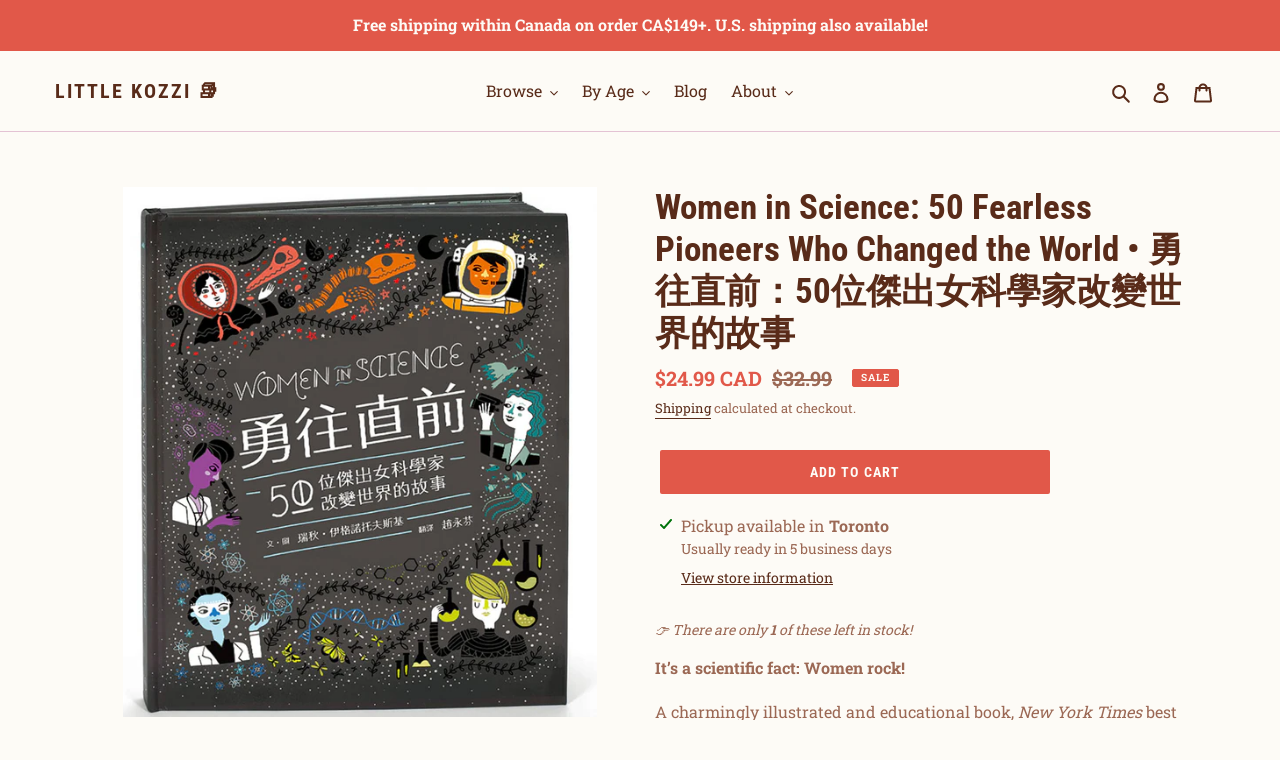

--- FILE ---
content_type: text/html; charset=utf-8
request_url: https://kozzi.ca/products/women-in-science-50-fearless-pioneers-who-changed-the-world-%E5%8B%87%E5%BE%80%E7%9B%B4%E5%89%8D-50%E4%BD%8D%E5%82%91%E5%87%BA%E5%A5%B3%E7%A7%91%E5%AD%B8%E5%AE%B6%E6%94%B9%E8%AE%8A%E4%B8%96%E7%95%8C%E7%9A%84%E6%95%85%E4%BA%8B
body_size: 28462
content:
<!doctype html>
<html class="no-js" lang="en">
<head>
  <meta charset="utf-8">
  <meta http-equiv="X-UA-Compatible" content="IE=edge,chrome=1">
  <meta name="viewport" content="width=device-width,initial-scale=1">
  <meta name="theme-color" content="#e15849">

  <link rel="preconnect" href="https://cdn.shopify.com" crossorigin>
  <link rel="preconnect" href="https://fonts.shopify.com" crossorigin>
  <link rel="preconnect" href="https://monorail-edge.shopifysvc.com"><link rel="preload" href="//kozzi.ca/cdn/shop/t/1/assets/theme.css?v=13400357655831161991636990649" as="style">
  <link rel="preload" as="font" href="//kozzi.ca/cdn/fonts/roboto_condensed/robotocondensed_n7.0c73a613503672be244d2f29ab6ddd3fc3cc69ae.woff2" type="font/woff2" crossorigin>
  <link rel="preload" as="font" href="//kozzi.ca/cdn/fonts/roboto_slab/robotoslab_n4.d3a9266696fe77645ad2b6579a2b30c11742dc68.woff2" type="font/woff2" crossorigin>
  <link rel="preload" as="font" href="//kozzi.ca/cdn/fonts/roboto_slab/robotoslab_n7.5242eb50a2e2688ccb1b3a90257e09ca8f40a7fe.woff2" type="font/woff2" crossorigin>
  <link rel="preload" href="//kozzi.ca/cdn/shop/t/1/assets/theme.js?v=41486666445320221161612799084" as="script">
  <link rel="preload" href="//kozzi.ca/cdn/shop/t/1/assets/lazysizes.js?v=63098554868324070131609738448" as="script">
  <link rel="preload" href="//kozzi.ca/cdn/shop/t/1/assets/vendor.js?v=56648046875277202891609961347" as="script"><link rel="canonical" href="https://kozzi.ca/products/women-in-science-50-fearless-pioneers-who-changed-the-world-%e5%8b%87%e5%be%80%e7%9b%b4%e5%89%8d-50%e4%bd%8d%e5%82%91%e5%87%ba%e5%a5%b3%e7%a7%91%e5%ad%b8%e5%ae%b6%e6%94%b9%e8%ae%8a%e4%b8%96%e7%95%8c%e7%9a%84%e6%95%85%e4%ba%8b"><link rel="shortcut icon" href="//kozzi.ca/cdn/shop/files/temp-favicon_32x32.png?v=1613718880" type="image/png"><title>Women in Science: 50 Fearless Pioneers Who Changed the World • 勇往直前：50
&ndash; Little Kozzi 📚</title><meta name="description" content="It’s a scientific fact: Women rock! A charmingly illustrated and educational book, New York Times best seller Women in Science highlights the contributions of fifty notable women to the fields of science, technology, engineering, and mathematics (STEM) from the ancient to the modern world. Full of striking, singular ar"><!-- /snippets/social-meta-tags.liquid -->




<meta property="og:site_name" content="Little Kozzi 📚">
<meta property="og:url" content="https://kozzi.ca/products/women-in-science-50-fearless-pioneers-who-changed-the-world-%e5%8b%87%e5%be%80%e7%9b%b4%e5%89%8d-50%e4%bd%8d%e5%82%91%e5%87%ba%e5%a5%b3%e7%a7%91%e5%ad%b8%e5%ae%b6%e6%94%b9%e8%ae%8a%e4%b8%96%e7%95%8c%e7%9a%84%e6%95%85%e4%ba%8b">
<meta property="og:title" content="Women in Science: 50 Fearless Pioneers Who Changed the World • 勇往直前：50">
<meta property="og:type" content="product">
<meta property="og:description" content="It’s a scientific fact: Women rock! A charmingly illustrated and educational book, New York Times best seller Women in Science highlights the contributions of fifty notable women to the fields of science, technology, engineering, and mathematics (STEM) from the ancient to the modern world. Full of striking, singular ar">

  <meta property="og:price:amount" content="24.99">
  <meta property="og:price:currency" content="CAD">

<meta property="og:image" content="http://kozzi.ca/cdn/shop/products/0010761773_bc_01_1200x1200.jpg?v=1591817568"><meta property="og:image" content="http://kozzi.ca/cdn/shop/products/0010761773_bi_01_1200x1200.jpg?v=1591817582"><meta property="og:image" content="http://kozzi.ca/cdn/shop/products/0010761773_b_01_1200x1200.jpg?v=1591817592">
<meta property="og:image:secure_url" content="https://kozzi.ca/cdn/shop/products/0010761773_bc_01_1200x1200.jpg?v=1591817568"><meta property="og:image:secure_url" content="https://kozzi.ca/cdn/shop/products/0010761773_bi_01_1200x1200.jpg?v=1591817582"><meta property="og:image:secure_url" content="https://kozzi.ca/cdn/shop/products/0010761773_b_01_1200x1200.jpg?v=1591817592">


<meta name="twitter:card" content="summary_large_image">
<meta name="twitter:title" content="Women in Science: 50 Fearless Pioneers Who Changed the World • 勇往直前：50">
<meta name="twitter:description" content="It’s a scientific fact: Women rock! A charmingly illustrated and educational book, New York Times best seller Women in Science highlights the contributions of fifty notable women to the fields of science, technology, engineering, and mathematics (STEM) from the ancient to the modern world. Full of striking, singular ar">

  
<style data-shopify>
:root {
    --color-text: #592b19;
    --color-text-rgb: 89, 43, 25;
    --color-body-text: #9b6854;
    --color-sale-text: #e15849;
    --color-small-button-text-border: #9b6854;
    --color-text-field: #fdfbf6;
    --color-text-field-text: #9b6854;
    --color-text-field-text-rgb: 155, 104, 84;

    --color-btn-primary: #e15849;
    --color-btn-primary-darker: #d43423;
    --color-btn-primary-text: #fdfbf6;

    --color-blankstate: rgba(155, 104, 84, 0.35);
    --color-blankstate-border: rgba(155, 104, 84, 0.2);
    --color-blankstate-background: rgba(155, 104, 84, 0.1);

    --color-text-focus:#95482a;
    --color-overlay-text-focus:#f4e8cc;
    --color-btn-primary-focus:#d43423;
    --color-btn-social-focus:#d4a0bb;
    --color-small-button-text-border-focus:#7a5242;
    --predictive-search-focus:#f8f2e1;

    --color-body: #fdfbf6;
    --color-bg: #fdfbf6;
    --color-bg-rgb: 253, 251, 246;
    --color-bg-alt: rgba(155, 104, 84, 0.05);
    --color-bg-currency-selector: rgba(155, 104, 84, 0.2);

    --color-overlay-title-text: #fdfbf6;
    --color-image-overlay: #9b6854;
    --color-image-overlay-rgb: 155, 104, 84;--opacity-image-overlay: 0.4;--hover-overlay-opacity: 0.8;

    --color-border: #e4c3d4;
    --color-border-form: #9b6854;
    --color-border-form-darker: #7a5242;

    --svg-select-icon: url(//kozzi.ca/cdn/shop/t/1/assets/ico-select.svg?v=6976432855330931211584649590);
    --slick-img-url: url(//kozzi.ca/cdn/shop/t/1/assets/ajax-loader.gif?v=41356863302472015721582853840);

    --font-weight-body--bold: 700;
    --font-weight-body--bolder: 700;

    --font-stack-header: "Roboto Condensed", sans-serif;
    --font-style-header: normal;
    --font-weight-header: 700;

    --font-stack-body: "Roboto Slab", serif;
    --font-style-body: normal;
    --font-weight-body: 400;

    --font-size-header: 26;

    --font-size-base: 16;

    --font-h1-desktop: 35;
    --font-h1-mobile: 32;
    --font-h2-desktop: 20;
    --font-h2-mobile: 18;
    --font-h3-mobile: 20;
    --font-h4-desktop: 17;
    --font-h4-mobile: 15;
    --font-h5-desktop: 15;
    --font-h5-mobile: 13;
    --font-h6-desktop: 14;
    --font-h6-mobile: 12;

    --font-mega-title-large-desktop: 65;

    --font-rich-text-large: 18;
    --font-rich-text-small: 14;

    
--color-video-bg: #f8f2e1;

    
    --global-color-image-loader-primary: rgba(89, 43, 25, 0.06);
    --global-color-image-loader-secondary: rgba(89, 43, 25, 0.12);
  }
</style>


  <style>*,::after,::before{box-sizing:border-box}body{margin:0}body,html{background-color:var(--color-body)}body,button{font-size:calc(var(--font-size-base) * 1px);font-family:var(--font-stack-body);font-style:var(--font-style-body);font-weight:var(--font-weight-body);color:var(--color-text);line-height:1.5}body,button{-webkit-font-smoothing:antialiased;-webkit-text-size-adjust:100%}.border-bottom{border-bottom:1px solid var(--color-border)}.btn--link{background-color:transparent;border:0;margin:0;color:var(--color-text);text-align:left}.text-right{text-align:right}.icon{display:inline-block;width:20px;height:20px;vertical-align:middle;fill:currentColor}.icon__fallback-text,.visually-hidden{position:absolute!important;overflow:hidden;clip:rect(0 0 0 0);height:1px;width:1px;margin:-1px;padding:0;border:0}svg.icon:not(.icon--full-color) circle,svg.icon:not(.icon--full-color) ellipse,svg.icon:not(.icon--full-color) g,svg.icon:not(.icon--full-color) line,svg.icon:not(.icon--full-color) path,svg.icon:not(.icon--full-color) polygon,svg.icon:not(.icon--full-color) polyline,svg.icon:not(.icon--full-color) rect,symbol.icon:not(.icon--full-color) circle,symbol.icon:not(.icon--full-color) ellipse,symbol.icon:not(.icon--full-color) g,symbol.icon:not(.icon--full-color) line,symbol.icon:not(.icon--full-color) path,symbol.icon:not(.icon--full-color) polygon,symbol.icon:not(.icon--full-color) polyline,symbol.icon:not(.icon--full-color) rect{fill:inherit;stroke:inherit}li{list-style:none}.list--inline{padding:0;margin:0}.list--inline>li{display:inline-block;margin-bottom:0;vertical-align:middle}a{color:var(--color-text);text-decoration:none}.h1,.h2,h1,h2{margin:0 0 17.5px;font-family:var(--font-stack-header);font-style:var(--font-style-header);font-weight:var(--font-weight-header);line-height:1.2;overflow-wrap:break-word;word-wrap:break-word}.h1 a,.h2 a,h1 a,h2 a{color:inherit;text-decoration:none;font-weight:inherit}.h1,h1{font-size:calc(((var(--font-h1-desktop))/ (var(--font-size-base))) * 1em);text-transform:none;letter-spacing:0}@media only screen and (max-width:749px){.h1,h1{font-size:calc(((var(--font-h1-mobile))/ (var(--font-size-base))) * 1em)}}.h2,h2{font-size:calc(((var(--font-h2-desktop))/ (var(--font-size-base))) * 1em);text-transform:uppercase;letter-spacing:.1em}@media only screen and (max-width:749px){.h2,h2{font-size:calc(((var(--font-h2-mobile))/ (var(--font-size-base))) * 1em)}}p{color:var(--color-body-text);margin:0 0 19.44444px}@media only screen and (max-width:749px){p{font-size:calc(((var(--font-size-base) - 1)/ (var(--font-size-base))) * 1em)}}p:last-child{margin-bottom:0}@media only screen and (max-width:749px){.small--hide{display:none!important}}.grid{list-style:none;margin:0;padding:0;margin-left:-30px}.grid::after{content:'';display:table;clear:both}@media only screen and (max-width:749px){.grid{margin-left:-22px}}.grid::after{content:'';display:table;clear:both}.grid--no-gutters{margin-left:0}.grid--no-gutters .grid__item{padding-left:0}.grid--table{display:table;table-layout:fixed;width:100%}.grid--table>.grid__item{float:none;display:table-cell;vertical-align:middle}.grid__item{float:left;padding-left:30px;width:100%}@media only screen and (max-width:749px){.grid__item{padding-left:22px}}.grid__item[class*="--push"]{position:relative}@media only screen and (min-width:750px){.medium-up--one-quarter{width:25%}.medium-up--push-one-third{width:33.33%}.medium-up--one-half{width:50%}.medium-up--push-one-third{left:33.33%;position:relative}}.site-header{position:relative;background-color:var(--color-body)}@media only screen and (max-width:749px){.site-header{border-bottom:1px solid var(--color-border)}}@media only screen and (min-width:750px){.site-header{padding:0 55px}.site-header.logo--center{padding-top:30px}}.site-header__logo{margin:15px 0}.logo-align--center .site-header__logo{text-align:center;margin:0 auto}@media only screen and (max-width:749px){.logo-align--center .site-header__logo{text-align:left;margin:15px 0}}@media only screen and (max-width:749px){.site-header__logo{padding-left:22px;text-align:left}.site-header__logo img{margin:0}}.site-header__logo-link{display:inline-block;word-break:break-word}@media only screen and (min-width:750px){.logo-align--center .site-header__logo-link{margin:0 auto}}.site-header__logo-image{display:block}@media only screen and (min-width:750px){.site-header__logo-image{margin:0 auto}}.site-header__logo-image img{width:100%}.site-header__logo-image--centered img{margin:0 auto}.site-header__logo img{display:block}.site-header__icons{position:relative;white-space:nowrap}@media only screen and (max-width:749px){.site-header__icons{width:auto;padding-right:13px}.site-header__icons .btn--link,.site-header__icons .site-header__cart{font-size:calc(((var(--font-size-base))/ (var(--font-size-base))) * 1em)}}.site-header__icons-wrapper{position:relative;display:-webkit-flex;display:-ms-flexbox;display:flex;width:100%;-ms-flex-align:center;-webkit-align-items:center;-moz-align-items:center;-ms-align-items:center;-o-align-items:center;align-items:center;-webkit-justify-content:flex-end;-ms-justify-content:flex-end;justify-content:flex-end}.site-header__account,.site-header__cart,.site-header__search{position:relative}.site-header__search.site-header__icon{display:none}@media only screen and (min-width:1400px){.site-header__search.site-header__icon{display:block}}.site-header__search-toggle{display:block}@media only screen and (min-width:750px){.site-header__account,.site-header__cart{padding:10px 11px}}.site-header__cart-title,.site-header__search-title{position:absolute!important;overflow:hidden;clip:rect(0 0 0 0);height:1px;width:1px;margin:-1px;padding:0;border:0;display:block;vertical-align:middle}.site-header__cart-title{margin-right:3px}.site-header__cart-count{display:flex;align-items:center;justify-content:center;position:absolute;right:.4rem;top:.2rem;font-weight:700;background-color:var(--color-btn-primary);color:var(--color-btn-primary-text);border-radius:50%;min-width:1em;height:1em}.site-header__cart-count span{font-family:HelveticaNeue,"Helvetica Neue",Helvetica,Arial,sans-serif;font-size:calc(11em / 16);line-height:1}@media only screen and (max-width:749px){.site-header__cart-count{top:calc(7em / 16);right:0;border-radius:50%;min-width:calc(19em / 16);height:calc(19em / 16)}}@media only screen and (max-width:749px){.site-header__cart-count span{padding:.25em calc(6em / 16);font-size:12px}}.site-header__menu{display:none}@media only screen and (max-width:749px){.site-header__icon{display:inline-block;vertical-align:middle;padding:10px 11px;margin:0}}@media only screen and (min-width:750px){.site-header__icon .icon-search{margin-right:3px}}.announcement-bar{z-index:10;position:relative;text-align:center;border-bottom:1px solid transparent;padding:2px}.announcement-bar__link{display:block}.announcement-bar__message{display:block;padding:11px 22px;font-size:calc(((16)/ (var(--font-size-base))) * 1em);font-weight:var(--font-weight-header)}@media only screen and (min-width:750px){.announcement-bar__message{padding-left:55px;padding-right:55px}}.site-nav{position:relative;padding:0;text-align:center;margin:25px 0}.site-nav a{padding:3px 10px}.site-nav__link{display:block;white-space:nowrap}.site-nav--centered .site-nav__link{padding-top:0}.site-nav__link .icon-chevron-down{width:calc(8em / 16);height:calc(8em / 16);margin-left:.5rem}.site-nav__label{border-bottom:1px solid transparent}.site-nav__link--active .site-nav__label{border-bottom-color:var(--color-text)}.site-nav__link--button{border:none;background-color:transparent;padding:3px 10px}.site-header__mobile-nav{z-index:11;position:relative;background-color:var(--color-body)}@media only screen and (max-width:749px){.site-header__mobile-nav{display:-webkit-flex;display:-ms-flexbox;display:flex;width:100%;-ms-flex-align:center;-webkit-align-items:center;-moz-align-items:center;-ms-align-items:center;-o-align-items:center;align-items:center}}.mobile-nav--open .icon-close{display:none}.main-content{opacity:0}.main-content .shopify-section{display:none}.main-content .shopify-section:first-child{display:inherit}.critical-hidden{display:none}</style>

  <script>
    window.performance.mark('debut:theme_stylesheet_loaded.start');

    function onLoadStylesheet() {
      performance.mark('debut:theme_stylesheet_loaded.end');
      performance.measure('debut:theme_stylesheet_loaded', 'debut:theme_stylesheet_loaded.start', 'debut:theme_stylesheet_loaded.end');

      var url = "//kozzi.ca/cdn/shop/t/1/assets/theme.css?v=13400357655831161991636990649";
      var link = document.querySelector('link[href="' + url + '"]');
      link.loaded = true;
      link.dispatchEvent(new Event('load'));
    }
  </script>

  <link rel="stylesheet" href="//kozzi.ca/cdn/shop/t/1/assets/theme.css?v=13400357655831161991636990649" type="text/css" media="print" onload="this.media='all';onLoadStylesheet()">

  <style>
    @font-face {
  font-family: "Roboto Condensed";
  font-weight: 700;
  font-style: normal;
  font-display: swap;
  src: url("//kozzi.ca/cdn/fonts/roboto_condensed/robotocondensed_n7.0c73a613503672be244d2f29ab6ddd3fc3cc69ae.woff2") format("woff2"),
       url("//kozzi.ca/cdn/fonts/roboto_condensed/robotocondensed_n7.ef6ece86ba55f49c27c4904a493c283a40f3a66e.woff") format("woff");
}

    @font-face {
  font-family: "Roboto Slab";
  font-weight: 400;
  font-style: normal;
  font-display: swap;
  src: url("//kozzi.ca/cdn/fonts/roboto_slab/robotoslab_n4.d3a9266696fe77645ad2b6579a2b30c11742dc68.woff2") format("woff2"),
       url("//kozzi.ca/cdn/fonts/roboto_slab/robotoslab_n4.ac73924d0e45cb28b8adb30cbb4ff26dbe125c23.woff") format("woff");
}

    @font-face {
  font-family: "Roboto Slab";
  font-weight: 700;
  font-style: normal;
  font-display: swap;
  src: url("//kozzi.ca/cdn/fonts/roboto_slab/robotoslab_n7.5242eb50a2e2688ccb1b3a90257e09ca8f40a7fe.woff2") format("woff2"),
       url("//kozzi.ca/cdn/fonts/roboto_slab/robotoslab_n7.6217d6e8cdce1468038779247b461b93d14a8e93.woff") format("woff");
}

    @font-face {
  font-family: "Roboto Slab";
  font-weight: 700;
  font-style: normal;
  font-display: swap;
  src: url("//kozzi.ca/cdn/fonts/roboto_slab/robotoslab_n7.5242eb50a2e2688ccb1b3a90257e09ca8f40a7fe.woff2") format("woff2"),
       url("//kozzi.ca/cdn/fonts/roboto_slab/robotoslab_n7.6217d6e8cdce1468038779247b461b93d14a8e93.woff") format("woff");
}

    
    
  </style><script>
    var theme = {
      breakpoints: {
        medium: 750,
        large: 990,
        widescreen: 1400
      },
      strings: {
        addToCart: "Add to cart",
        soldOut: "Sold out",
        unavailable: "Unavailable",
        regularPrice: "Regular price",
        salePrice: "Sale price",
        sale: "Sale",
        fromLowestPrice: "from [price]",
        vendor: "Vendor",
        showMore: "Show More",
        showLess: "Show Less",
        searchFor: "Search for",
        addressError: "Error looking up that address",
        addressNoResults: "No results for that address",
        addressQueryLimit: "You have exceeded the Google API usage limit. Consider upgrading to a \u003ca href=\"https:\/\/developers.google.com\/maps\/premium\/usage-limits\"\u003ePremium Plan\u003c\/a\u003e.",
        authError: "There was a problem authenticating your Google Maps account.",
        newWindow: "Opens in a new window.",
        external: "Opens external website.",
        newWindowExternal: "Opens external website in a new window.",
        removeLabel: "Remove [product]",
        update: "Update",
        quantity: "Quantity",
        discountedTotal: "Discounted total",
        regularTotal: "Regular total",
        priceColumn: "See Price column for discount details.",
        quantityMinimumMessage: "Quantity must be 1 or more",
        cartError: "There was an error while updating your cart. Please try again.",
        removedItemMessage: "Removed \u003cspan class=\"cart__removed-product-details\"\u003e([quantity]) [link]\u003c\/span\u003e from your cart.",
        unitPrice: "Unit price",
        unitPriceSeparator: "per",
        oneCartCount: "1 item",
        otherCartCount: "[count] items",
        quantityLabel: "Quantity: [count]",
        products: "Products",
        loading: "Loading",
        number_of_results: "[result_number] of [results_count]",
        number_of_results_found: "[results_count] results found",
        one_result_found: "1 result found"
      },
      moneyFormat: "${{amount}}",
      moneyFormatWithCurrency: "${{amount}} CAD",
      settings: {
        predictiveSearchEnabled: true,
        predictiveSearchShowPrice: false,
        predictiveSearchShowVendor: false,},
      stylesheet: "//kozzi.ca/cdn/shop/t/1/assets/theme.css?v=13400357655831161991636990649"
    }

    document.documentElement.className = document.documentElement.className.replace('no-js', 'js');
  </script><script src="//kozzi.ca/cdn/shop/t/1/assets/vendor.js?v=56648046875277202891609961347" defer="defer"></script>
  <script src="//kozzi.ca/cdn/shop/t/1/assets/theme.js?v=41486666445320221161612799084" defer="defer"></script>
  <script src="//kozzi.ca/cdn/shop/t/1/assets/lazysizes.js?v=63098554868324070131609738448" async="async"></script>

  <script type="text/javascript">
    if (window.MSInputMethodContext && document.documentMode) {
      var scripts = document.getElementsByTagName('script')[0];
      var polyfill = document.createElement("script");
      polyfill.defer = true;
      polyfill.src = "//kozzi.ca/cdn/shop/t/1/assets/ie11CustomProperties.min.js?v=146208399201472936201609738453";

      scripts.parentNode.insertBefore(polyfill, scripts);
    }
  </script>

  <script>window.performance && window.performance.mark && window.performance.mark('shopify.content_for_header.start');</script><meta name="google-site-verification" content="IZrBHYgFrNrPL46G--YppsZqLCVkKO7toS8BVJKLiqo">
<meta id="shopify-digital-wallet" name="shopify-digital-wallet" content="/33328889900/digital_wallets/dialog">
<meta name="shopify-checkout-api-token" content="98992fa5e09e7438076403db92748d39">
<link rel="alternate" type="application/json+oembed" href="https://kozzi.ca/products/women-in-science-50-fearless-pioneers-who-changed-the-world-%e5%8b%87%e5%be%80%e7%9b%b4%e5%89%8d-50%e4%bd%8d%e5%82%91%e5%87%ba%e5%a5%b3%e7%a7%91%e5%ad%b8%e5%ae%b6%e6%94%b9%e8%ae%8a%e4%b8%96%e7%95%8c%e7%9a%84%e6%95%85%e4%ba%8b.oembed">
<script async="async" src="/checkouts/internal/preloads.js?locale=en-CA"></script>
<link rel="preconnect" href="https://shop.app" crossorigin="anonymous">
<script async="async" src="https://shop.app/checkouts/internal/preloads.js?locale=en-CA&shop_id=33328889900" crossorigin="anonymous"></script>
<script id="shopify-features" type="application/json">{"accessToken":"98992fa5e09e7438076403db92748d39","betas":["rich-media-storefront-analytics"],"domain":"kozzi.ca","predictiveSearch":true,"shopId":33328889900,"locale":"en"}</script>
<script>var Shopify = Shopify || {};
Shopify.shop = "littlekozzi.myshopify.com";
Shopify.locale = "en";
Shopify.currency = {"active":"CAD","rate":"1.0"};
Shopify.country = "CA";
Shopify.theme = {"name":"Kozzi - Debut - Production","id":88891129900,"schema_name":"Debut","schema_version":"17.7.0","theme_store_id":796,"role":"main"};
Shopify.theme.handle = "null";
Shopify.theme.style = {"id":null,"handle":null};
Shopify.cdnHost = "kozzi.ca/cdn";
Shopify.routes = Shopify.routes || {};
Shopify.routes.root = "/";</script>
<script type="module">!function(o){(o.Shopify=o.Shopify||{}).modules=!0}(window);</script>
<script>!function(o){function n(){var o=[];function n(){o.push(Array.prototype.slice.apply(arguments))}return n.q=o,n}var t=o.Shopify=o.Shopify||{};t.loadFeatures=n(),t.autoloadFeatures=n()}(window);</script>
<script>
  window.ShopifyPay = window.ShopifyPay || {};
  window.ShopifyPay.apiHost = "shop.app\/pay";
  window.ShopifyPay.redirectState = null;
</script>
<script id="shop-js-analytics" type="application/json">{"pageType":"product"}</script>
<script defer="defer" async type="module" src="//kozzi.ca/cdn/shopifycloud/shop-js/modules/v2/client.init-shop-cart-sync_BdyHc3Nr.en.esm.js"></script>
<script defer="defer" async type="module" src="//kozzi.ca/cdn/shopifycloud/shop-js/modules/v2/chunk.common_Daul8nwZ.esm.js"></script>
<script type="module">
  await import("//kozzi.ca/cdn/shopifycloud/shop-js/modules/v2/client.init-shop-cart-sync_BdyHc3Nr.en.esm.js");
await import("//kozzi.ca/cdn/shopifycloud/shop-js/modules/v2/chunk.common_Daul8nwZ.esm.js");

  window.Shopify.SignInWithShop?.initShopCartSync?.({"fedCMEnabled":true,"windoidEnabled":true});

</script>
<script>
  window.Shopify = window.Shopify || {};
  if (!window.Shopify.featureAssets) window.Shopify.featureAssets = {};
  window.Shopify.featureAssets['shop-js'] = {"shop-cart-sync":["modules/v2/client.shop-cart-sync_QYOiDySF.en.esm.js","modules/v2/chunk.common_Daul8nwZ.esm.js"],"init-fed-cm":["modules/v2/client.init-fed-cm_DchLp9rc.en.esm.js","modules/v2/chunk.common_Daul8nwZ.esm.js"],"shop-button":["modules/v2/client.shop-button_OV7bAJc5.en.esm.js","modules/v2/chunk.common_Daul8nwZ.esm.js"],"init-windoid":["modules/v2/client.init-windoid_DwxFKQ8e.en.esm.js","modules/v2/chunk.common_Daul8nwZ.esm.js"],"shop-cash-offers":["modules/v2/client.shop-cash-offers_DWtL6Bq3.en.esm.js","modules/v2/chunk.common_Daul8nwZ.esm.js","modules/v2/chunk.modal_CQq8HTM6.esm.js"],"shop-toast-manager":["modules/v2/client.shop-toast-manager_CX9r1SjA.en.esm.js","modules/v2/chunk.common_Daul8nwZ.esm.js"],"init-shop-email-lookup-coordinator":["modules/v2/client.init-shop-email-lookup-coordinator_UhKnw74l.en.esm.js","modules/v2/chunk.common_Daul8nwZ.esm.js"],"pay-button":["modules/v2/client.pay-button_DzxNnLDY.en.esm.js","modules/v2/chunk.common_Daul8nwZ.esm.js"],"avatar":["modules/v2/client.avatar_BTnouDA3.en.esm.js"],"init-shop-cart-sync":["modules/v2/client.init-shop-cart-sync_BdyHc3Nr.en.esm.js","modules/v2/chunk.common_Daul8nwZ.esm.js"],"shop-login-button":["modules/v2/client.shop-login-button_D8B466_1.en.esm.js","modules/v2/chunk.common_Daul8nwZ.esm.js","modules/v2/chunk.modal_CQq8HTM6.esm.js"],"init-customer-accounts-sign-up":["modules/v2/client.init-customer-accounts-sign-up_C8fpPm4i.en.esm.js","modules/v2/client.shop-login-button_D8B466_1.en.esm.js","modules/v2/chunk.common_Daul8nwZ.esm.js","modules/v2/chunk.modal_CQq8HTM6.esm.js"],"init-shop-for-new-customer-accounts":["modules/v2/client.init-shop-for-new-customer-accounts_CVTO0Ztu.en.esm.js","modules/v2/client.shop-login-button_D8B466_1.en.esm.js","modules/v2/chunk.common_Daul8nwZ.esm.js","modules/v2/chunk.modal_CQq8HTM6.esm.js"],"init-customer-accounts":["modules/v2/client.init-customer-accounts_dRgKMfrE.en.esm.js","modules/v2/client.shop-login-button_D8B466_1.en.esm.js","modules/v2/chunk.common_Daul8nwZ.esm.js","modules/v2/chunk.modal_CQq8HTM6.esm.js"],"shop-follow-button":["modules/v2/client.shop-follow-button_CkZpjEct.en.esm.js","modules/v2/chunk.common_Daul8nwZ.esm.js","modules/v2/chunk.modal_CQq8HTM6.esm.js"],"lead-capture":["modules/v2/client.lead-capture_BntHBhfp.en.esm.js","modules/v2/chunk.common_Daul8nwZ.esm.js","modules/v2/chunk.modal_CQq8HTM6.esm.js"],"checkout-modal":["modules/v2/client.checkout-modal_CfxcYbTm.en.esm.js","modules/v2/chunk.common_Daul8nwZ.esm.js","modules/v2/chunk.modal_CQq8HTM6.esm.js"],"shop-login":["modules/v2/client.shop-login_Da4GZ2H6.en.esm.js","modules/v2/chunk.common_Daul8nwZ.esm.js","modules/v2/chunk.modal_CQq8HTM6.esm.js"],"payment-terms":["modules/v2/client.payment-terms_MV4M3zvL.en.esm.js","modules/v2/chunk.common_Daul8nwZ.esm.js","modules/v2/chunk.modal_CQq8HTM6.esm.js"]};
</script>
<script>(function() {
  var isLoaded = false;
  function asyncLoad() {
    if (isLoaded) return;
    isLoaded = true;
    var urls = ["https:\/\/js.smile.io\/v1\/smile-shopify.js?shop=littlekozzi.myshopify.com","https:\/\/chimpstatic.com\/mcjs-connected\/js\/users\/3c299290dd5ce3df3d6879397\/61c16c41ed6ddccd1c16efb97.js?shop=littlekozzi.myshopify.com","https:\/\/sales-pop.carecart.io\/lib\/salesnotifier.js?shop=littlekozzi.myshopify.com"];
    for (var i = 0; i < urls.length; i++) {
      var s = document.createElement('script');
      s.type = 'text/javascript';
      s.async = true;
      s.src = urls[i];
      var x = document.getElementsByTagName('script')[0];
      x.parentNode.insertBefore(s, x);
    }
  };
  if(window.attachEvent) {
    window.attachEvent('onload', asyncLoad);
  } else {
    window.addEventListener('load', asyncLoad, false);
  }
})();</script>
<script id="__st">var __st={"a":33328889900,"offset":-18000,"reqid":"00051331-2a66-4bef-a113-a673c35061c7-1769012402","pageurl":"kozzi.ca\/products\/women-in-science-50-fearless-pioneers-who-changed-the-world-%E5%8B%87%E5%BE%80%E7%9B%B4%E5%89%8D-50%E4%BD%8D%E5%82%91%E5%87%BA%E5%A5%B3%E7%A7%91%E5%AD%B8%E5%AE%B6%E6%94%B9%E8%AE%8A%E4%B8%96%E7%95%8C%E7%9A%84%E6%95%85%E4%BA%8B","u":"10eaee490226","p":"product","rtyp":"product","rid":5289175711912};</script>
<script>window.ShopifyPaypalV4VisibilityTracking = true;</script>
<script id="captcha-bootstrap">!function(){'use strict';const t='contact',e='account',n='new_comment',o=[[t,t],['blogs',n],['comments',n],[t,'customer']],c=[[e,'customer_login'],[e,'guest_login'],[e,'recover_customer_password'],[e,'create_customer']],r=t=>t.map((([t,e])=>`form[action*='/${t}']:not([data-nocaptcha='true']) input[name='form_type'][value='${e}']`)).join(','),a=t=>()=>t?[...document.querySelectorAll(t)].map((t=>t.form)):[];function s(){const t=[...o],e=r(t);return a(e)}const i='password',u='form_key',d=['recaptcha-v3-token','g-recaptcha-response','h-captcha-response',i],f=()=>{try{return window.sessionStorage}catch{return}},m='__shopify_v',_=t=>t.elements[u];function p(t,e,n=!1){try{const o=window.sessionStorage,c=JSON.parse(o.getItem(e)),{data:r}=function(t){const{data:e,action:n}=t;return t[m]||n?{data:e,action:n}:{data:t,action:n}}(c);for(const[e,n]of Object.entries(r))t.elements[e]&&(t.elements[e].value=n);n&&o.removeItem(e)}catch(o){console.error('form repopulation failed',{error:o})}}const l='form_type',E='cptcha';function T(t){t.dataset[E]=!0}const w=window,h=w.document,L='Shopify',v='ce_forms',y='captcha';let A=!1;((t,e)=>{const n=(g='f06e6c50-85a8-45c8-87d0-21a2b65856fe',I='https://cdn.shopify.com/shopifycloud/storefront-forms-hcaptcha/ce_storefront_forms_captcha_hcaptcha.v1.5.2.iife.js',D={infoText:'Protected by hCaptcha',privacyText:'Privacy',termsText:'Terms'},(t,e,n)=>{const o=w[L][v],c=o.bindForm;if(c)return c(t,g,e,D).then(n);var r;o.q.push([[t,g,e,D],n]),r=I,A||(h.body.append(Object.assign(h.createElement('script'),{id:'captcha-provider',async:!0,src:r})),A=!0)});var g,I,D;w[L]=w[L]||{},w[L][v]=w[L][v]||{},w[L][v].q=[],w[L][y]=w[L][y]||{},w[L][y].protect=function(t,e){n(t,void 0,e),T(t)},Object.freeze(w[L][y]),function(t,e,n,w,h,L){const[v,y,A,g]=function(t,e,n){const i=e?o:[],u=t?c:[],d=[...i,...u],f=r(d),m=r(i),_=r(d.filter((([t,e])=>n.includes(e))));return[a(f),a(m),a(_),s()]}(w,h,L),I=t=>{const e=t.target;return e instanceof HTMLFormElement?e:e&&e.form},D=t=>v().includes(t);t.addEventListener('submit',(t=>{const e=I(t);if(!e)return;const n=D(e)&&!e.dataset.hcaptchaBound&&!e.dataset.recaptchaBound,o=_(e),c=g().includes(e)&&(!o||!o.value);(n||c)&&t.preventDefault(),c&&!n&&(function(t){try{if(!f())return;!function(t){const e=f();if(!e)return;const n=_(t);if(!n)return;const o=n.value;o&&e.removeItem(o)}(t);const e=Array.from(Array(32),(()=>Math.random().toString(36)[2])).join('');!function(t,e){_(t)||t.append(Object.assign(document.createElement('input'),{type:'hidden',name:u})),t.elements[u].value=e}(t,e),function(t,e){const n=f();if(!n)return;const o=[...t.querySelectorAll(`input[type='${i}']`)].map((({name:t})=>t)),c=[...d,...o],r={};for(const[a,s]of new FormData(t).entries())c.includes(a)||(r[a]=s);n.setItem(e,JSON.stringify({[m]:1,action:t.action,data:r}))}(t,e)}catch(e){console.error('failed to persist form',e)}}(e),e.submit())}));const S=(t,e)=>{t&&!t.dataset[E]&&(n(t,e.some((e=>e===t))),T(t))};for(const o of['focusin','change'])t.addEventListener(o,(t=>{const e=I(t);D(e)&&S(e,y())}));const B=e.get('form_key'),M=e.get(l),P=B&&M;t.addEventListener('DOMContentLoaded',(()=>{const t=y();if(P)for(const e of t)e.elements[l].value===M&&p(e,B);[...new Set([...A(),...v().filter((t=>'true'===t.dataset.shopifyCaptcha))])].forEach((e=>S(e,t)))}))}(h,new URLSearchParams(w.location.search),n,t,e,['guest_login'])})(!0,!0)}();</script>
<script integrity="sha256-4kQ18oKyAcykRKYeNunJcIwy7WH5gtpwJnB7kiuLZ1E=" data-source-attribution="shopify.loadfeatures" defer="defer" src="//kozzi.ca/cdn/shopifycloud/storefront/assets/storefront/load_feature-a0a9edcb.js" crossorigin="anonymous"></script>
<script crossorigin="anonymous" defer="defer" src="//kozzi.ca/cdn/shopifycloud/storefront/assets/shopify_pay/storefront-65b4c6d7.js?v=20250812"></script>
<script data-source-attribution="shopify.dynamic_checkout.dynamic.init">var Shopify=Shopify||{};Shopify.PaymentButton=Shopify.PaymentButton||{isStorefrontPortableWallets:!0,init:function(){window.Shopify.PaymentButton.init=function(){};var t=document.createElement("script");t.src="https://kozzi.ca/cdn/shopifycloud/portable-wallets/latest/portable-wallets.en.js",t.type="module",document.head.appendChild(t)}};
</script>
<script data-source-attribution="shopify.dynamic_checkout.buyer_consent">
  function portableWalletsHideBuyerConsent(e){var t=document.getElementById("shopify-buyer-consent"),n=document.getElementById("shopify-subscription-policy-button");t&&n&&(t.classList.add("hidden"),t.setAttribute("aria-hidden","true"),n.removeEventListener("click",e))}function portableWalletsShowBuyerConsent(e){var t=document.getElementById("shopify-buyer-consent"),n=document.getElementById("shopify-subscription-policy-button");t&&n&&(t.classList.remove("hidden"),t.removeAttribute("aria-hidden"),n.addEventListener("click",e))}window.Shopify?.PaymentButton&&(window.Shopify.PaymentButton.hideBuyerConsent=portableWalletsHideBuyerConsent,window.Shopify.PaymentButton.showBuyerConsent=portableWalletsShowBuyerConsent);
</script>
<script data-source-attribution="shopify.dynamic_checkout.cart.bootstrap">document.addEventListener("DOMContentLoaded",(function(){function t(){return document.querySelector("shopify-accelerated-checkout-cart, shopify-accelerated-checkout")}if(t())Shopify.PaymentButton.init();else{new MutationObserver((function(e,n){t()&&(Shopify.PaymentButton.init(),n.disconnect())})).observe(document.body,{childList:!0,subtree:!0})}}));
</script>
<link id="shopify-accelerated-checkout-styles" rel="stylesheet" media="screen" href="https://kozzi.ca/cdn/shopifycloud/portable-wallets/latest/accelerated-checkout-backwards-compat.css" crossorigin="anonymous">
<style id="shopify-accelerated-checkout-cart">
        #shopify-buyer-consent {
  margin-top: 1em;
  display: inline-block;
  width: 100%;
}

#shopify-buyer-consent.hidden {
  display: none;
}

#shopify-subscription-policy-button {
  background: none;
  border: none;
  padding: 0;
  text-decoration: underline;
  font-size: inherit;
  cursor: pointer;
}

#shopify-subscription-policy-button::before {
  box-shadow: none;
}

      </style>

<script>window.performance && window.performance.mark && window.performance.mark('shopify.content_for_header.end');</script>
<link href="https://monorail-edge.shopifysvc.com" rel="dns-prefetch">
<script>(function(){if ("sendBeacon" in navigator && "performance" in window) {try {var session_token_from_headers = performance.getEntriesByType('navigation')[0].serverTiming.find(x => x.name == '_s').description;} catch {var session_token_from_headers = undefined;}var session_cookie_matches = document.cookie.match(/_shopify_s=([^;]*)/);var session_token_from_cookie = session_cookie_matches && session_cookie_matches.length === 2 ? session_cookie_matches[1] : "";var session_token = session_token_from_headers || session_token_from_cookie || "";function handle_abandonment_event(e) {var entries = performance.getEntries().filter(function(entry) {return /monorail-edge.shopifysvc.com/.test(entry.name);});if (!window.abandonment_tracked && entries.length === 0) {window.abandonment_tracked = true;var currentMs = Date.now();var navigation_start = performance.timing.navigationStart;var payload = {shop_id: 33328889900,url: window.location.href,navigation_start,duration: currentMs - navigation_start,session_token,page_type: "product"};window.navigator.sendBeacon("https://monorail-edge.shopifysvc.com/v1/produce", JSON.stringify({schema_id: "online_store_buyer_site_abandonment/1.1",payload: payload,metadata: {event_created_at_ms: currentMs,event_sent_at_ms: currentMs}}));}}window.addEventListener('pagehide', handle_abandonment_event);}}());</script>
<script id="web-pixels-manager-setup">(function e(e,d,r,n,o){if(void 0===o&&(o={}),!Boolean(null===(a=null===(i=window.Shopify)||void 0===i?void 0:i.analytics)||void 0===a?void 0:a.replayQueue)){var i,a;window.Shopify=window.Shopify||{};var t=window.Shopify;t.analytics=t.analytics||{};var s=t.analytics;s.replayQueue=[],s.publish=function(e,d,r){return s.replayQueue.push([e,d,r]),!0};try{self.performance.mark("wpm:start")}catch(e){}var l=function(){var e={modern:/Edge?\/(1{2}[4-9]|1[2-9]\d|[2-9]\d{2}|\d{4,})\.\d+(\.\d+|)|Firefox\/(1{2}[4-9]|1[2-9]\d|[2-9]\d{2}|\d{4,})\.\d+(\.\d+|)|Chrom(ium|e)\/(9{2}|\d{3,})\.\d+(\.\d+|)|(Maci|X1{2}).+ Version\/(15\.\d+|(1[6-9]|[2-9]\d|\d{3,})\.\d+)([,.]\d+|)( \(\w+\)|)( Mobile\/\w+|) Safari\/|Chrome.+OPR\/(9{2}|\d{3,})\.\d+\.\d+|(CPU[ +]OS|iPhone[ +]OS|CPU[ +]iPhone|CPU IPhone OS|CPU iPad OS)[ +]+(15[._]\d+|(1[6-9]|[2-9]\d|\d{3,})[._]\d+)([._]\d+|)|Android:?[ /-](13[3-9]|1[4-9]\d|[2-9]\d{2}|\d{4,})(\.\d+|)(\.\d+|)|Android.+Firefox\/(13[5-9]|1[4-9]\d|[2-9]\d{2}|\d{4,})\.\d+(\.\d+|)|Android.+Chrom(ium|e)\/(13[3-9]|1[4-9]\d|[2-9]\d{2}|\d{4,})\.\d+(\.\d+|)|SamsungBrowser\/([2-9]\d|\d{3,})\.\d+/,legacy:/Edge?\/(1[6-9]|[2-9]\d|\d{3,})\.\d+(\.\d+|)|Firefox\/(5[4-9]|[6-9]\d|\d{3,})\.\d+(\.\d+|)|Chrom(ium|e)\/(5[1-9]|[6-9]\d|\d{3,})\.\d+(\.\d+|)([\d.]+$|.*Safari\/(?![\d.]+ Edge\/[\d.]+$))|(Maci|X1{2}).+ Version\/(10\.\d+|(1[1-9]|[2-9]\d|\d{3,})\.\d+)([,.]\d+|)( \(\w+\)|)( Mobile\/\w+|) Safari\/|Chrome.+OPR\/(3[89]|[4-9]\d|\d{3,})\.\d+\.\d+|(CPU[ +]OS|iPhone[ +]OS|CPU[ +]iPhone|CPU IPhone OS|CPU iPad OS)[ +]+(10[._]\d+|(1[1-9]|[2-9]\d|\d{3,})[._]\d+)([._]\d+|)|Android:?[ /-](13[3-9]|1[4-9]\d|[2-9]\d{2}|\d{4,})(\.\d+|)(\.\d+|)|Mobile Safari.+OPR\/([89]\d|\d{3,})\.\d+\.\d+|Android.+Firefox\/(13[5-9]|1[4-9]\d|[2-9]\d{2}|\d{4,})\.\d+(\.\d+|)|Android.+Chrom(ium|e)\/(13[3-9]|1[4-9]\d|[2-9]\d{2}|\d{4,})\.\d+(\.\d+|)|Android.+(UC? ?Browser|UCWEB|U3)[ /]?(15\.([5-9]|\d{2,})|(1[6-9]|[2-9]\d|\d{3,})\.\d+)\.\d+|SamsungBrowser\/(5\.\d+|([6-9]|\d{2,})\.\d+)|Android.+MQ{2}Browser\/(14(\.(9|\d{2,})|)|(1[5-9]|[2-9]\d|\d{3,})(\.\d+|))(\.\d+|)|K[Aa][Ii]OS\/(3\.\d+|([4-9]|\d{2,})\.\d+)(\.\d+|)/},d=e.modern,r=e.legacy,n=navigator.userAgent;return n.match(d)?"modern":n.match(r)?"legacy":"unknown"}(),u="modern"===l?"modern":"legacy",c=(null!=n?n:{modern:"",legacy:""})[u],f=function(e){return[e.baseUrl,"/wpm","/b",e.hashVersion,"modern"===e.buildTarget?"m":"l",".js"].join("")}({baseUrl:d,hashVersion:r,buildTarget:u}),m=function(e){var d=e.version,r=e.bundleTarget,n=e.surface,o=e.pageUrl,i=e.monorailEndpoint;return{emit:function(e){var a=e.status,t=e.errorMsg,s=(new Date).getTime(),l=JSON.stringify({metadata:{event_sent_at_ms:s},events:[{schema_id:"web_pixels_manager_load/3.1",payload:{version:d,bundle_target:r,page_url:o,status:a,surface:n,error_msg:t},metadata:{event_created_at_ms:s}}]});if(!i)return console&&console.warn&&console.warn("[Web Pixels Manager] No Monorail endpoint provided, skipping logging."),!1;try{return self.navigator.sendBeacon.bind(self.navigator)(i,l)}catch(e){}var u=new XMLHttpRequest;try{return u.open("POST",i,!0),u.setRequestHeader("Content-Type","text/plain"),u.send(l),!0}catch(e){return console&&console.warn&&console.warn("[Web Pixels Manager] Got an unhandled error while logging to Monorail."),!1}}}}({version:r,bundleTarget:l,surface:e.surface,pageUrl:self.location.href,monorailEndpoint:e.monorailEndpoint});try{o.browserTarget=l,function(e){var d=e.src,r=e.async,n=void 0===r||r,o=e.onload,i=e.onerror,a=e.sri,t=e.scriptDataAttributes,s=void 0===t?{}:t,l=document.createElement("script"),u=document.querySelector("head"),c=document.querySelector("body");if(l.async=n,l.src=d,a&&(l.integrity=a,l.crossOrigin="anonymous"),s)for(var f in s)if(Object.prototype.hasOwnProperty.call(s,f))try{l.dataset[f]=s[f]}catch(e){}if(o&&l.addEventListener("load",o),i&&l.addEventListener("error",i),u)u.appendChild(l);else{if(!c)throw new Error("Did not find a head or body element to append the script");c.appendChild(l)}}({src:f,async:!0,onload:function(){if(!function(){var e,d;return Boolean(null===(d=null===(e=window.Shopify)||void 0===e?void 0:e.analytics)||void 0===d?void 0:d.initialized)}()){var d=window.webPixelsManager.init(e)||void 0;if(d){var r=window.Shopify.analytics;r.replayQueue.forEach((function(e){var r=e[0],n=e[1],o=e[2];d.publishCustomEvent(r,n,o)})),r.replayQueue=[],r.publish=d.publishCustomEvent,r.visitor=d.visitor,r.initialized=!0}}},onerror:function(){return m.emit({status:"failed",errorMsg:"".concat(f," has failed to load")})},sri:function(e){var d=/^sha384-[A-Za-z0-9+/=]+$/;return"string"==typeof e&&d.test(e)}(c)?c:"",scriptDataAttributes:o}),m.emit({status:"loading"})}catch(e){m.emit({status:"failed",errorMsg:(null==e?void 0:e.message)||"Unknown error"})}}})({shopId: 33328889900,storefrontBaseUrl: "https://kozzi.ca",extensionsBaseUrl: "https://extensions.shopifycdn.com/cdn/shopifycloud/web-pixels-manager",monorailEndpoint: "https://monorail-edge.shopifysvc.com/unstable/produce_batch",surface: "storefront-renderer",enabledBetaFlags: ["2dca8a86"],webPixelsConfigList: [{"id":"735117632","configuration":"{\"config\":\"{\\\"pixel_id\\\":\\\"G-GL294S31NJ\\\",\\\"target_country\\\":\\\"CA\\\",\\\"gtag_events\\\":[{\\\"type\\\":\\\"begin_checkout\\\",\\\"action_label\\\":\\\"G-GL294S31NJ\\\"},{\\\"type\\\":\\\"search\\\",\\\"action_label\\\":\\\"G-GL294S31NJ\\\"},{\\\"type\\\":\\\"view_item\\\",\\\"action_label\\\":[\\\"G-GL294S31NJ\\\",\\\"MC-FYM4112RD6\\\"]},{\\\"type\\\":\\\"purchase\\\",\\\"action_label\\\":[\\\"G-GL294S31NJ\\\",\\\"MC-FYM4112RD6\\\"]},{\\\"type\\\":\\\"page_view\\\",\\\"action_label\\\":[\\\"G-GL294S31NJ\\\",\\\"MC-FYM4112RD6\\\"]},{\\\"type\\\":\\\"add_payment_info\\\",\\\"action_label\\\":\\\"G-GL294S31NJ\\\"},{\\\"type\\\":\\\"add_to_cart\\\",\\\"action_label\\\":\\\"G-GL294S31NJ\\\"}],\\\"enable_monitoring_mode\\\":false}\"}","eventPayloadVersion":"v1","runtimeContext":"OPEN","scriptVersion":"b2a88bafab3e21179ed38636efcd8a93","type":"APP","apiClientId":1780363,"privacyPurposes":[],"dataSharingAdjustments":{"protectedCustomerApprovalScopes":["read_customer_address","read_customer_email","read_customer_name","read_customer_personal_data","read_customer_phone"]}},{"id":"133300544","eventPayloadVersion":"v1","runtimeContext":"LAX","scriptVersion":"1","type":"CUSTOM","privacyPurposes":["MARKETING"],"name":"Meta pixel (migrated)"},{"id":"shopify-app-pixel","configuration":"{}","eventPayloadVersion":"v1","runtimeContext":"STRICT","scriptVersion":"0450","apiClientId":"shopify-pixel","type":"APP","privacyPurposes":["ANALYTICS","MARKETING"]},{"id":"shopify-custom-pixel","eventPayloadVersion":"v1","runtimeContext":"LAX","scriptVersion":"0450","apiClientId":"shopify-pixel","type":"CUSTOM","privacyPurposes":["ANALYTICS","MARKETING"]}],isMerchantRequest: false,initData: {"shop":{"name":"Little Kozzi 📚","paymentSettings":{"currencyCode":"CAD"},"myshopifyDomain":"littlekozzi.myshopify.com","countryCode":"CA","storefrontUrl":"https:\/\/kozzi.ca"},"customer":null,"cart":null,"checkout":null,"productVariants":[{"price":{"amount":24.99,"currencyCode":"CAD"},"product":{"title":"Women in Science: 50 Fearless Pioneers Who Changed the World • 勇往直前：50位傑出女科學家改變世界的故事","vendor":"Little Bear Books 小熊出版","id":"5289175711912","untranslatedTitle":"Women in Science: 50 Fearless Pioneers Who Changed the World • 勇往直前：50位傑出女科學家改變世界的故事","url":"\/products\/women-in-science-50-fearless-pioneers-who-changed-the-world-%E5%8B%87%E5%BE%80%E7%9B%B4%E5%89%8D-50%E4%BD%8D%E5%82%91%E5%87%BA%E5%A5%B3%E7%A7%91%E5%AD%B8%E5%AE%B6%E6%94%B9%E8%AE%8A%E4%B8%96%E7%95%8C%E7%9A%84%E6%95%85%E4%BA%8B","type":""},"id":"34665267691688","image":{"src":"\/\/kozzi.ca\/cdn\/shop\/products\/0010761773_bc_01.jpg?v=1591817568"},"sku":"9789869506335","title":"Default Title","untranslatedTitle":"Default Title"}],"purchasingCompany":null},},"https://kozzi.ca/cdn","fcfee988w5aeb613cpc8e4bc33m6693e112",{"modern":"","legacy":""},{"shopId":"33328889900","storefrontBaseUrl":"https:\/\/kozzi.ca","extensionBaseUrl":"https:\/\/extensions.shopifycdn.com\/cdn\/shopifycloud\/web-pixels-manager","surface":"storefront-renderer","enabledBetaFlags":"[\"2dca8a86\"]","isMerchantRequest":"false","hashVersion":"fcfee988w5aeb613cpc8e4bc33m6693e112","publish":"custom","events":"[[\"page_viewed\",{}],[\"product_viewed\",{\"productVariant\":{\"price\":{\"amount\":24.99,\"currencyCode\":\"CAD\"},\"product\":{\"title\":\"Women in Science: 50 Fearless Pioneers Who Changed the World • 勇往直前：50位傑出女科學家改變世界的故事\",\"vendor\":\"Little Bear Books 小熊出版\",\"id\":\"5289175711912\",\"untranslatedTitle\":\"Women in Science: 50 Fearless Pioneers Who Changed the World • 勇往直前：50位傑出女科學家改變世界的故事\",\"url\":\"\/products\/women-in-science-50-fearless-pioneers-who-changed-the-world-%E5%8B%87%E5%BE%80%E7%9B%B4%E5%89%8D-50%E4%BD%8D%E5%82%91%E5%87%BA%E5%A5%B3%E7%A7%91%E5%AD%B8%E5%AE%B6%E6%94%B9%E8%AE%8A%E4%B8%96%E7%95%8C%E7%9A%84%E6%95%85%E4%BA%8B\",\"type\":\"\"},\"id\":\"34665267691688\",\"image\":{\"src\":\"\/\/kozzi.ca\/cdn\/shop\/products\/0010761773_bc_01.jpg?v=1591817568\"},\"sku\":\"9789869506335\",\"title\":\"Default Title\",\"untranslatedTitle\":\"Default Title\"}}]]"});</script><script>
  window.ShopifyAnalytics = window.ShopifyAnalytics || {};
  window.ShopifyAnalytics.meta = window.ShopifyAnalytics.meta || {};
  window.ShopifyAnalytics.meta.currency = 'CAD';
  var meta = {"product":{"id":5289175711912,"gid":"gid:\/\/shopify\/Product\/5289175711912","vendor":"Little Bear Books 小熊出版","type":"","handle":"women-in-science-50-fearless-pioneers-who-changed-the-world-勇往直前-50位傑出女科學家改變世界的故事","variants":[{"id":34665267691688,"price":2499,"name":"Women in Science: 50 Fearless Pioneers Who Changed the World • 勇往直前：50位傑出女科學家改變世界的故事","public_title":null,"sku":"9789869506335"}],"remote":false},"page":{"pageType":"product","resourceType":"product","resourceId":5289175711912,"requestId":"00051331-2a66-4bef-a113-a673c35061c7-1769012402"}};
  for (var attr in meta) {
    window.ShopifyAnalytics.meta[attr] = meta[attr];
  }
</script>
<script class="analytics">
  (function () {
    var customDocumentWrite = function(content) {
      var jquery = null;

      if (window.jQuery) {
        jquery = window.jQuery;
      } else if (window.Checkout && window.Checkout.$) {
        jquery = window.Checkout.$;
      }

      if (jquery) {
        jquery('body').append(content);
      }
    };

    var hasLoggedConversion = function(token) {
      if (token) {
        return document.cookie.indexOf('loggedConversion=' + token) !== -1;
      }
      return false;
    }

    var setCookieIfConversion = function(token) {
      if (token) {
        var twoMonthsFromNow = new Date(Date.now());
        twoMonthsFromNow.setMonth(twoMonthsFromNow.getMonth() + 2);

        document.cookie = 'loggedConversion=' + token + '; expires=' + twoMonthsFromNow;
      }
    }

    var trekkie = window.ShopifyAnalytics.lib = window.trekkie = window.trekkie || [];
    if (trekkie.integrations) {
      return;
    }
    trekkie.methods = [
      'identify',
      'page',
      'ready',
      'track',
      'trackForm',
      'trackLink'
    ];
    trekkie.factory = function(method) {
      return function() {
        var args = Array.prototype.slice.call(arguments);
        args.unshift(method);
        trekkie.push(args);
        return trekkie;
      };
    };
    for (var i = 0; i < trekkie.methods.length; i++) {
      var key = trekkie.methods[i];
      trekkie[key] = trekkie.factory(key);
    }
    trekkie.load = function(config) {
      trekkie.config = config || {};
      trekkie.config.initialDocumentCookie = document.cookie;
      var first = document.getElementsByTagName('script')[0];
      var script = document.createElement('script');
      script.type = 'text/javascript';
      script.onerror = function(e) {
        var scriptFallback = document.createElement('script');
        scriptFallback.type = 'text/javascript';
        scriptFallback.onerror = function(error) {
                var Monorail = {
      produce: function produce(monorailDomain, schemaId, payload) {
        var currentMs = new Date().getTime();
        var event = {
          schema_id: schemaId,
          payload: payload,
          metadata: {
            event_created_at_ms: currentMs,
            event_sent_at_ms: currentMs
          }
        };
        return Monorail.sendRequest("https://" + monorailDomain + "/v1/produce", JSON.stringify(event));
      },
      sendRequest: function sendRequest(endpointUrl, payload) {
        // Try the sendBeacon API
        if (window && window.navigator && typeof window.navigator.sendBeacon === 'function' && typeof window.Blob === 'function' && !Monorail.isIos12()) {
          var blobData = new window.Blob([payload], {
            type: 'text/plain'
          });

          if (window.navigator.sendBeacon(endpointUrl, blobData)) {
            return true;
          } // sendBeacon was not successful

        } // XHR beacon

        var xhr = new XMLHttpRequest();

        try {
          xhr.open('POST', endpointUrl);
          xhr.setRequestHeader('Content-Type', 'text/plain');
          xhr.send(payload);
        } catch (e) {
          console.log(e);
        }

        return false;
      },
      isIos12: function isIos12() {
        return window.navigator.userAgent.lastIndexOf('iPhone; CPU iPhone OS 12_') !== -1 || window.navigator.userAgent.lastIndexOf('iPad; CPU OS 12_') !== -1;
      }
    };
    Monorail.produce('monorail-edge.shopifysvc.com',
      'trekkie_storefront_load_errors/1.1',
      {shop_id: 33328889900,
      theme_id: 88891129900,
      app_name: "storefront",
      context_url: window.location.href,
      source_url: "//kozzi.ca/cdn/s/trekkie.storefront.cd680fe47e6c39ca5d5df5f0a32d569bc48c0f27.min.js"});

        };
        scriptFallback.async = true;
        scriptFallback.src = '//kozzi.ca/cdn/s/trekkie.storefront.cd680fe47e6c39ca5d5df5f0a32d569bc48c0f27.min.js';
        first.parentNode.insertBefore(scriptFallback, first);
      };
      script.async = true;
      script.src = '//kozzi.ca/cdn/s/trekkie.storefront.cd680fe47e6c39ca5d5df5f0a32d569bc48c0f27.min.js';
      first.parentNode.insertBefore(script, first);
    };
    trekkie.load(
      {"Trekkie":{"appName":"storefront","development":false,"defaultAttributes":{"shopId":33328889900,"isMerchantRequest":null,"themeId":88891129900,"themeCityHash":"6079598896234253716","contentLanguage":"en","currency":"CAD","eventMetadataId":"0f1b018c-3abc-408a-8833-012a8cc7a7a8"},"isServerSideCookieWritingEnabled":true,"monorailRegion":"shop_domain","enabledBetaFlags":["65f19447"]},"Session Attribution":{},"S2S":{"facebookCapiEnabled":false,"source":"trekkie-storefront-renderer","apiClientId":580111}}
    );

    var loaded = false;
    trekkie.ready(function() {
      if (loaded) return;
      loaded = true;

      window.ShopifyAnalytics.lib = window.trekkie;

      var originalDocumentWrite = document.write;
      document.write = customDocumentWrite;
      try { window.ShopifyAnalytics.merchantGoogleAnalytics.call(this); } catch(error) {};
      document.write = originalDocumentWrite;

      window.ShopifyAnalytics.lib.page(null,{"pageType":"product","resourceType":"product","resourceId":5289175711912,"requestId":"00051331-2a66-4bef-a113-a673c35061c7-1769012402","shopifyEmitted":true});

      var match = window.location.pathname.match(/checkouts\/(.+)\/(thank_you|post_purchase)/)
      var token = match? match[1]: undefined;
      if (!hasLoggedConversion(token)) {
        setCookieIfConversion(token);
        window.ShopifyAnalytics.lib.track("Viewed Product",{"currency":"CAD","variantId":34665267691688,"productId":5289175711912,"productGid":"gid:\/\/shopify\/Product\/5289175711912","name":"Women in Science: 50 Fearless Pioneers Who Changed the World • 勇往直前：50位傑出女科學家改變世界的故事","price":"24.99","sku":"9789869506335","brand":"Little Bear Books 小熊出版","variant":null,"category":"","nonInteraction":true,"remote":false},undefined,undefined,{"shopifyEmitted":true});
      window.ShopifyAnalytics.lib.track("monorail:\/\/trekkie_storefront_viewed_product\/1.1",{"currency":"CAD","variantId":34665267691688,"productId":5289175711912,"productGid":"gid:\/\/shopify\/Product\/5289175711912","name":"Women in Science: 50 Fearless Pioneers Who Changed the World • 勇往直前：50位傑出女科學家改變世界的故事","price":"24.99","sku":"9789869506335","brand":"Little Bear Books 小熊出版","variant":null,"category":"","nonInteraction":true,"remote":false,"referer":"https:\/\/kozzi.ca\/products\/women-in-science-50-fearless-pioneers-who-changed-the-world-%E5%8B%87%E5%BE%80%E7%9B%B4%E5%89%8D-50%E4%BD%8D%E5%82%91%E5%87%BA%E5%A5%B3%E7%A7%91%E5%AD%B8%E5%AE%B6%E6%94%B9%E8%AE%8A%E4%B8%96%E7%95%8C%E7%9A%84%E6%95%85%E4%BA%8B"});
      }
    });


        var eventsListenerScript = document.createElement('script');
        eventsListenerScript.async = true;
        eventsListenerScript.src = "//kozzi.ca/cdn/shopifycloud/storefront/assets/shop_events_listener-3da45d37.js";
        document.getElementsByTagName('head')[0].appendChild(eventsListenerScript);

})();</script>
  <script>
  if (!window.ga || (window.ga && typeof window.ga !== 'function')) {
    window.ga = function ga() {
      (window.ga.q = window.ga.q || []).push(arguments);
      if (window.Shopify && window.Shopify.analytics && typeof window.Shopify.analytics.publish === 'function') {
        window.Shopify.analytics.publish("ga_stub_called", {}, {sendTo: "google_osp_migration"});
      }
      console.error("Shopify's Google Analytics stub called with:", Array.from(arguments), "\nSee https://help.shopify.com/manual/promoting-marketing/pixels/pixel-migration#google for more information.");
    };
    if (window.Shopify && window.Shopify.analytics && typeof window.Shopify.analytics.publish === 'function') {
      window.Shopify.analytics.publish("ga_stub_initialized", {}, {sendTo: "google_osp_migration"});
    }
  }
</script>
<script
  defer
  src="https://kozzi.ca/cdn/shopifycloud/perf-kit/shopify-perf-kit-3.0.4.min.js"
  data-application="storefront-renderer"
  data-shop-id="33328889900"
  data-render-region="gcp-us-central1"
  data-page-type="product"
  data-theme-instance-id="88891129900"
  data-theme-name="Debut"
  data-theme-version="17.7.0"
  data-monorail-region="shop_domain"
  data-resource-timing-sampling-rate="10"
  data-shs="true"
  data-shs-beacon="true"
  data-shs-export-with-fetch="true"
  data-shs-logs-sample-rate="1"
  data-shs-beacon-endpoint="https://kozzi.ca/api/collect"
></script>
</head>

<body class="template-product">

  <a class="in-page-link visually-hidden skip-link" href="#MainContent">Skip to content</a><style data-shopify>

  .cart-popup {
    box-shadow: 1px 1px 10px 2px rgba(228, 195, 212, 0.5);
  }</style><div class="cart-popup-wrapper cart-popup-wrapper--hidden critical-hidden" role="dialog" aria-modal="true" aria-labelledby="CartPopupHeading" data-cart-popup-wrapper>
  <div class="cart-popup" data-cart-popup tabindex="-1">
    <div class="cart-popup__header">
      <h2 id="CartPopupHeading" class="cart-popup__heading">Just added to your cart</h2>
      <button class="cart-popup__close" aria-label="Close" data-cart-popup-close><svg aria-hidden="true" focusable="false" role="presentation" class="icon icon-close" viewBox="0 0 40 40"><path d="M23.868 20.015L39.117 4.78c1.11-1.108 1.11-2.77 0-3.877-1.109-1.108-2.773-1.108-3.882 0L19.986 16.137 4.737.904C3.628-.204 1.965-.204.856.904c-1.11 1.108-1.11 2.77 0 3.877l15.249 15.234L.855 35.248c-1.108 1.108-1.108 2.77 0 3.877.555.554 1.248.831 1.942.831s1.386-.277 1.94-.83l15.25-15.234 15.248 15.233c.555.554 1.248.831 1.941.831s1.387-.277 1.941-.83c1.11-1.109 1.11-2.77 0-3.878L23.868 20.015z" class="layer"/></svg></button>
    </div>
    <div class="cart-popup-item">
      <div class="cart-popup-item__image-wrapper hide" data-cart-popup-image-wrapper data-image-loading-animation></div>
      <div class="cart-popup-item__description">
        <div>
          <h3 class="cart-popup-item__title" data-cart-popup-title></h3>
          <ul class="product-details" aria-label="Product details" data-cart-popup-product-details></ul>
        </div>
        <div class="cart-popup-item__quantity">
          <span class="visually-hidden" data-cart-popup-quantity-label></span>
          <span aria-hidden="true">Qty:</span>
          <span aria-hidden="true" data-cart-popup-quantity></span>
        </div>
      </div>
    </div>

    <a href="/cart" class="cart-popup__cta-link btn btn--secondary-accent">
      View cart (<span data-cart-popup-cart-quantity></span>)
    </a>

    <div class="cart-popup__dismiss">
      <button class="cart-popup__dismiss-button text-link text-link--accent" data-cart-popup-dismiss>
        Continue shopping
      </button>
    </div>
  </div>
</div>

<div id="shopify-section-header" class="shopify-section">
  <style>
    

    
      .site-header__logo-image {
        margin: 0;
      }
    
  </style>


<div id="SearchDrawer" class="search-bar drawer drawer--top critical-hidden" role="dialog" aria-modal="true" aria-label="Search" data-predictive-search-drawer>
  <div class="search-bar__interior">
    <div class="search-form__container" data-search-form-container>
      <form class="search-form search-bar__form" action="/search" method="get" role="search">
        <div class="search-form__input-wrapper">
          <input
            type="text"
            name="q"
            placeholder="Search"
            role="combobox"
            aria-autocomplete="list"
            aria-owns="predictive-search-results"
            aria-expanded="false"
            aria-label="Search"
            aria-haspopup="listbox"
            class="search-form__input search-bar__input"
            data-predictive-search-drawer-input
          />
          <input type="hidden" name="options[prefix]" value="last" aria-hidden="true" />
          <div class="predictive-search-wrapper predictive-search-wrapper--drawer" data-predictive-search-mount="drawer"></div>
        </div>

        <button class="search-bar__submit search-form__submit"
          type="submit"
          data-search-form-submit>
          <svg aria-hidden="true" focusable="false" role="presentation" class="icon icon-search" viewBox="0 0 37 40"><path d="M35.6 36l-9.8-9.8c4.1-5.4 3.6-13.2-1.3-18.1-5.4-5.4-14.2-5.4-19.7 0-5.4 5.4-5.4 14.2 0 19.7 2.6 2.6 6.1 4.1 9.8 4.1 3 0 5.9-1 8.3-2.8l9.8 9.8c.4.4.9.6 1.4.6s1-.2 1.4-.6c.9-.9.9-2.1.1-2.9zm-20.9-8.2c-2.6 0-5.1-1-7-2.9-3.9-3.9-3.9-10.1 0-14C9.6 9 12.2 8 14.7 8s5.1 1 7 2.9c3.9 3.9 3.9 10.1 0 14-1.9 1.9-4.4 2.9-7 2.9z"/></svg>
          <span class="icon__fallback-text">Submit</span>
        </button>
      </form>

      <div class="search-bar__actions">
        <button type="button" class="btn--link search-bar__close js-drawer-close">
          <svg aria-hidden="true" focusable="false" role="presentation" class="icon icon-close" viewBox="0 0 40 40"><path d="M23.868 20.015L39.117 4.78c1.11-1.108 1.11-2.77 0-3.877-1.109-1.108-2.773-1.108-3.882 0L19.986 16.137 4.737.904C3.628-.204 1.965-.204.856.904c-1.11 1.108-1.11 2.77 0 3.877l15.249 15.234L.855 35.248c-1.108 1.108-1.108 2.77 0 3.877.555.554 1.248.831 1.942.831s1.386-.277 1.94-.83l15.25-15.234 15.248 15.233c.555.554 1.248.831 1.941.831s1.387-.277 1.941-.83c1.11-1.109 1.11-2.77 0-3.878L23.868 20.015z" class="layer"/></svg>
          <span class="icon__fallback-text">Close search</span>
        </button>
      </div>
    </div>
  </div>
</div>


<div data-section-id="header" data-section-type="header-section" data-header-section>
  
    
      <style>
        .announcement-bar {
          background-color: #e15849;
        }

        .announcement-bar__link:hover {
          

          
            
            background-color: #e7786c;
          
        }

        .announcement-bar__message {
          color: #fdfbf6;
        }
      </style>

      <div class="announcement-bar" role="region" aria-label="Announcement"><a href="/policies/shipping-policy" class="announcement-bar__link"><p class="announcement-bar__message">Free shipping within Canada on order CA$149+. U.S. shipping also available!</p></a></div>

    
  

  <header class="site-header border-bottom logo--left" role="banner">
    <div class="grid grid--no-gutters grid--table site-header__mobile-nav">
      

      <div class="grid__item medium-up--one-quarter logo-align--left">
        
        
          <div class="h2 site-header__logo">
        
          
            <a class="site-header__logo-link" href="/">Little Kozzi 📚</a>
          
        
          </div>
        
      </div>

      
        <nav class="grid__item medium-up--one-half small--hide" id="AccessibleNav" role="navigation">
          
<ul class="site-nav list--inline" id="SiteNav">
  



    
      <li class="site-nav--has-dropdown" data-has-dropdowns>
        <button class="site-nav__link site-nav__link--main site-nav__link--button" type="button" aria-expanded="false" aria-controls="SiteNavLabel-browse">
          <span class="site-nav__label">Browse</span><svg aria-hidden="true" focusable="false" role="presentation" class="icon icon-chevron-down" viewBox="0 0 9 9"><path d="M8.542 2.558a.625.625 0 0 1 0 .884l-3.6 3.6a.626.626 0 0 1-.884 0l-3.6-3.6a.625.625 0 1 1 .884-.884L4.5 5.716l3.158-3.158a.625.625 0 0 1 .884 0z" fill="#fff"/></svg>
        </button>

        <div class="site-nav__dropdown critical-hidden" id="SiteNavLabel-browse">
          
            <ul>
              
                <li>
                  <a href="/collections/sale"
                  class="site-nav__link site-nav__child-link"
                  
                >
                    <span class="site-nav__label">🔥 Sale/Clearance</span>
                  </a>
                </li>
              
                <li>
                  <a href="/collections/in-stock"
                  class="site-nav__link site-nav__child-link"
                  
                >
                    <span class="site-nav__label">✅ In Stock Items</span>
                  </a>
                </li>
              
                <li>
                  <a href="/collections/cantonese"
                  class="site-nav__link site-nav__child-link"
                  
                >
                    <span class="site-nav__label">🇭🇰 Cantonese (&amp; Reading Pens!)</span>
                  </a>
                </li>
              
                <li>
                  <a href="/collections/toys"
                  class="site-nav__link site-nav__child-link"
                  
                >
                    <span class="site-nav__label">🥟 Cultural Toys</span>
                  </a>
                </li>
              
                <li>
                  <a href="/collections/gifting-%F0%9F%8E%81"
                  class="site-nav__link site-nav__child-link"
                  
                >
                    <span class="site-nav__label">🎁 Gift Giving</span>
                  </a>
                </li>
              
                <li>
                  <a href="/collections/child-friendly-cantonese-movies-and-shows"
                  class="site-nav__link site-nav__child-link"
                  
                >
                    <span class="site-nav__label">🍿 Blu-Rays / DVDs</span>
                  </a>
                </li>
              
                <li>
                  <a href="/collections/activity-and-puzzles"
                  class="site-nav__link site-nav__child-link"
                  
                >
                    <span class="site-nav__label">Activity &amp; Exercise Books</span>
                  </a>
                </li>
              
                <li>
                  <a href="/collections/flash-cards"
                  class="site-nav__link site-nav__child-link"
                  
                >
                    <span class="site-nav__label">Flash cards</span>
                  </a>
                </li>
              
                <li>
                  <a href="/collections/interactive"
                  class="site-nav__link site-nav__child-link"
                  
                >
                    <span class="site-nav__label">Interactive (Lift the flaps, peek-throughs, &amp; pop-ups, oh my!)</span>
                  </a>
                </li>
              
                <li>
                  <a href="/collections/empathy-feelings-emotions"
                  class="site-nav__link site-nav__child-link"
                  
                >
                    <span class="site-nav__label">Empathy, Feelings &amp; Emotions</span>
                  </a>
                </li>
              
                <li>
                  <a href="/collections/leveled-readers"
                  class="site-nav__link site-nav__child-link"
                  
                >
                    <span class="site-nav__label">Leveled Readers</span>
                  </a>
                </li>
              
                <li>
                  <a href="https://kozzi.ca/collections/english"
                  class="site-nav__link site-nav__child-link"
                  
                >
                    <span class="site-nav__label">Asian Lit (in English)</span>
                  </a>
                </li>
              
                <li>
                  <a href="/collections/art-and-stationary"
                  class="site-nav__link site-nav__child-link"
                  
                >
                    <span class="site-nav__label">Art &amp; Stationery</span>
                  </a>
                </li>
              
                <li>
                  <a href="/collections/singapore-math"
                  class="site-nav__link site-nav__child-link"
                  
                >
                    <span class="site-nav__label">Singapore Math</span>
                  </a>
                </li>
              
                <li>
                  <a href="https://kozzi.ca/collections/preloved"
                  class="site-nav__link site-nav__child-link"
                  
                >
                    <span class="site-nav__label">Preloved / Seconds</span>
                  </a>
                </li>
              
                <li>
                  <a href="/collections/out-of-print"
                  class="site-nav__link site-nav__child-link"
                  
                >
                    <span class="site-nav__label">Out of Print (Last Chance!)</span>
                  </a>
                </li>
              
                <li>
                  <a href="/collections/all"
                  class="site-nav__link site-nav__child-link site-nav__link--last"
                  
                >
                    <span class="site-nav__label">🤓 EVERYTHING we carry (yup seriously...)</span>
                  </a>
                </li>
              
            </ul>
          
        </div>
      </li>
    
  



    
      <li class="site-nav--has-dropdown" data-has-dropdowns>
        <button class="site-nav__link site-nav__link--main site-nav__link--button" type="button" aria-expanded="false" aria-controls="SiteNavLabel-by-age">
          <span class="site-nav__label">By Age</span><svg aria-hidden="true" focusable="false" role="presentation" class="icon icon-chevron-down" viewBox="0 0 9 9"><path d="M8.542 2.558a.625.625 0 0 1 0 .884l-3.6 3.6a.626.626 0 0 1-.884 0l-3.6-3.6a.625.625 0 1 1 .884-.884L4.5 5.716l3.158-3.158a.625.625 0 0 1 .884 0z" fill="#fff"/></svg>
        </button>

        <div class="site-nav__dropdown critical-hidden" id="SiteNavLabel-by-age">
          
            <ul>
              
                <li>
                  <a href="/collections/age-0-18m"
                  class="site-nav__link site-nav__child-link"
                  
                >
                    <span class="site-nav__label">👶🏻 Age 0 - 18m</span>
                  </a>
                </li>
              
                <li>
                  <a href="/collections/simple-picture-books"
                  class="site-nav__link site-nav__child-link"
                  
                >
                    <span class="site-nav__label">🧒🏻 Age 18m - 2.5</span>
                  </a>
                </li>
              
                <li>
                  <a href="/collections/age-2-5"
                  class="site-nav__link site-nav__child-link"
                  
                >
                    <span class="site-nav__label">👧🏻 Age 2- 5</span>
                  </a>
                </li>
              
                <li>
                  <a href="/collections/age-5"
                  class="site-nav__link site-nav__child-link site-nav__link--last"
                  
                >
                    <span class="site-nav__label">👩🏻 Age 5+</span>
                  </a>
                </li>
              
            </ul>
          
        </div>
      </li>
    
  



    
      <li >
        <a href="/blogs/reading-corner"
          class="site-nav__link site-nav__link--main"
          
        >
          <span class="site-nav__label">Blog</span>
        </a>
      </li>
    
  



    
      <li class="site-nav--has-dropdown" data-has-dropdowns>
        <button class="site-nav__link site-nav__link--main site-nav__link--button" type="button" aria-expanded="false" aria-controls="SiteNavLabel-about">
          <span class="site-nav__label">About</span><svg aria-hidden="true" focusable="false" role="presentation" class="icon icon-chevron-down" viewBox="0 0 9 9"><path d="M8.542 2.558a.625.625 0 0 1 0 .884l-3.6 3.6a.626.626 0 0 1-.884 0l-3.6-3.6a.625.625 0 1 1 .884-.884L4.5 5.716l3.158-3.158a.625.625 0 0 1 .884 0z" fill="#fff"/></svg>
        </button>

        <div class="site-nav__dropdown critical-hidden" id="SiteNavLabel-about">
          
            <ul>
              
                <li>
                  <a href="/pages/land-acknowledgement"
                  class="site-nav__link site-nav__child-link"
                  
                >
                    <span class="site-nav__label">Land Acknowledgement</span>
                  </a>
                </li>
              
                <li>
                  <a href="/pages/about"
                  class="site-nav__link site-nav__child-link"
                  
                >
                    <span class="site-nav__label">Our Story</span>
                  </a>
                </li>
              
                <li>
                  <a href="/pages/parent-spotlight-series"
                  class="site-nav__link site-nav__child-link"
                  
                >
                    <span class="site-nav__label">Parent Spotlights</span>
                  </a>
                </li>
              
                <li>
                  <a href="/policies/shipping-policy"
                  class="site-nav__link site-nav__child-link"
                  
                >
                    <span class="site-nav__label">Shipping Policy</span>
                  </a>
                </li>
              
                <li>
                  <a href="/pages/pick-up-policy"
                  class="site-nav__link site-nav__child-link"
                  
                >
                    <span class="site-nav__label">Pick Up Policy</span>
                  </a>
                </li>
              
                <li>
                  <a href="/pages/pre-orders"
                  class="site-nav__link site-nav__child-link"
                  
                >
                    <span class="site-nav__label">Pre-order FAQ</span>
                  </a>
                </li>
              
                <li>
                  <a href="/pages/request-books"
                  class="site-nav__link site-nav__child-link"
                  
                >
                    <span class="site-nav__label">Request Books</span>
                  </a>
                </li>
              
                <li>
                  <a href="/pages/a-note-about-book-descriptions"
                  class="site-nav__link site-nav__child-link"
                  
                >
                    <span class="site-nav__label">Note on Book Descriptions</span>
                  </a>
                </li>
              
                <li>
                  <a href="/pages/get-in-touch"
                  class="site-nav__link site-nav__child-link site-nav__link--last"
                  
                >
                    <span class="site-nav__label">Get in Touch!</span>
                  </a>
                </li>
              
            </ul>
          
        </div>
      </li>
    
  
</ul>

        </nav>
      

      <div class="grid__item medium-up--one-quarter text-right site-header__icons site-header__icons--plus">
        <div class="site-header__icons-wrapper">

          <button type="button" class="btn--link site-header__icon site-header__search-toggle js-drawer-open-top" data-predictive-search-open-drawer>
            <svg aria-hidden="true" focusable="false" role="presentation" class="icon icon-search" viewBox="0 0 37 40"><path d="M35.6 36l-9.8-9.8c4.1-5.4 3.6-13.2-1.3-18.1-5.4-5.4-14.2-5.4-19.7 0-5.4 5.4-5.4 14.2 0 19.7 2.6 2.6 6.1 4.1 9.8 4.1 3 0 5.9-1 8.3-2.8l9.8 9.8c.4.4.9.6 1.4.6s1-.2 1.4-.6c.9-.9.9-2.1.1-2.9zm-20.9-8.2c-2.6 0-5.1-1-7-2.9-3.9-3.9-3.9-10.1 0-14C9.6 9 12.2 8 14.7 8s5.1 1 7 2.9c3.9 3.9 3.9 10.1 0 14-1.9 1.9-4.4 2.9-7 2.9z"/></svg>
            <span class="icon__fallback-text">Search</span>
          </button>

          
            
              <a href="/account/login" class="site-header__icon site-header__account">
                <svg aria-hidden="true" focusable="false" role="presentation" class="icon icon-login" viewBox="0 0 28.33 37.68"><path d="M14.17 14.9a7.45 7.45 0 1 0-7.5-7.45 7.46 7.46 0 0 0 7.5 7.45zm0-10.91a3.45 3.45 0 1 1-3.5 3.46A3.46 3.46 0 0 1 14.17 4zM14.17 16.47A14.18 14.18 0 0 0 0 30.68c0 1.41.66 4 5.11 5.66a27.17 27.17 0 0 0 9.06 1.34c6.54 0 14.17-1.84 14.17-7a14.18 14.18 0 0 0-14.17-14.21zm0 17.21c-6.3 0-10.17-1.77-10.17-3a10.17 10.17 0 1 1 20.33 0c.01 1.23-3.86 3-10.16 3z"/></svg>
                <span class="icon__fallback-text">Log in</span>
              </a>
            
          

          <a href="/cart" class="site-header__icon site-header__cart">
            <svg aria-hidden="true" focusable="false" role="presentation" class="icon icon-cart" viewBox="0 0 37 40"><path d="M36.5 34.8L33.3 8h-5.9C26.7 3.9 23 .8 18.5.8S10.3 3.9 9.6 8H3.7L.5 34.8c-.2 1.5.4 2.4.9 3 .5.5 1.4 1.2 3.1 1.2h28c1.3 0 2.4-.4 3.1-1.3.7-.7 1-1.8.9-2.9zm-18-30c2.2 0 4.1 1.4 4.7 3.2h-9.5c.7-1.9 2.6-3.2 4.8-3.2zM4.5 35l2.8-23h2.2v3c0 1.1.9 2 2 2s2-.9 2-2v-3h10v3c0 1.1.9 2 2 2s2-.9 2-2v-3h2.2l2.8 23h-28z"/></svg>
            <span class="icon__fallback-text">Cart</span>
            <div id="CartCount" class="site-header__cart-count hide critical-hidden" data-cart-count-bubble>
              <span data-cart-count>0</span>
              <span class="icon__fallback-text medium-up--hide">items</span>
            </div>
          </a>

          
            <button type="button" class="btn--link site-header__icon site-header__menu js-mobile-nav-toggle mobile-nav--open" aria-controls="MobileNav"  aria-expanded="false" aria-label="Menu">
              <svg aria-hidden="true" focusable="false" role="presentation" class="icon icon-hamburger" viewBox="0 0 37 40"><path d="M33.5 25h-30c-1.1 0-2-.9-2-2s.9-2 2-2h30c1.1 0 2 .9 2 2s-.9 2-2 2zm0-11.5h-30c-1.1 0-2-.9-2-2s.9-2 2-2h30c1.1 0 2 .9 2 2s-.9 2-2 2zm0 23h-30c-1.1 0-2-.9-2-2s.9-2 2-2h30c1.1 0 2 .9 2 2s-.9 2-2 2z"/></svg>
              <svg aria-hidden="true" focusable="false" role="presentation" class="icon icon-close" viewBox="0 0 40 40"><path d="M23.868 20.015L39.117 4.78c1.11-1.108 1.11-2.77 0-3.877-1.109-1.108-2.773-1.108-3.882 0L19.986 16.137 4.737.904C3.628-.204 1.965-.204.856.904c-1.11 1.108-1.11 2.77 0 3.877l15.249 15.234L.855 35.248c-1.108 1.108-1.108 2.77 0 3.877.555.554 1.248.831 1.942.831s1.386-.277 1.94-.83l15.25-15.234 15.248 15.233c.555.554 1.248.831 1.941.831s1.387-.277 1.941-.83c1.11-1.109 1.11-2.77 0-3.878L23.868 20.015z" class="layer"/></svg>
            </button>
          
        </div>

      </div>
    </div>

    <nav class="mobile-nav-wrapper medium-up--hide critical-hidden" role="navigation">
      <ul id="MobileNav" class="mobile-nav">
        
<li class="mobile-nav__item border-bottom">
            
              
              <button type="button" class="btn--link js-toggle-submenu mobile-nav__link" data-target="browse-1" data-level="1" aria-expanded="false">
                <span class="mobile-nav__label">Browse</span>
                <div class="mobile-nav__icon">
                  <svg aria-hidden="true" focusable="false" role="presentation" class="icon icon-chevron-right" viewBox="0 0 14 14"><path d="M3.871.604c.44-.439 1.152-.439 1.591 0l5.515 5.515s-.049-.049.003.004l.082.08c.439.44.44 1.153 0 1.592l-5.6 5.6a1.125 1.125 0 0 1-1.59-1.59L8.675 7 3.87 2.195a1.125 1.125 0 0 1 0-1.59z" fill="#fff"/></svg>
                </div>
              </button>
              <ul class="mobile-nav__dropdown" data-parent="browse-1" data-level="2">
                <li class="visually-hidden" tabindex="-1" data-menu-title="2">Browse Menu</li>
                <li class="mobile-nav__item border-bottom">
                  <div class="mobile-nav__table">
                    <div class="mobile-nav__table-cell mobile-nav__return">
                      <button class="btn--link js-toggle-submenu mobile-nav__return-btn" type="button" aria-expanded="true" aria-label="Browse">
                        <svg aria-hidden="true" focusable="false" role="presentation" class="icon icon-chevron-left" viewBox="0 0 14 14"><path d="M10.129.604a1.125 1.125 0 0 0-1.591 0L3.023 6.12s.049-.049-.003.004l-.082.08c-.439.44-.44 1.153 0 1.592l5.6 5.6a1.125 1.125 0 0 0 1.59-1.59L5.325 7l4.805-4.805c.44-.439.44-1.151 0-1.59z" fill="#fff"/></svg>
                      </button>
                    </div>
                    <span class="mobile-nav__sublist-link mobile-nav__sublist-header mobile-nav__sublist-header--main-nav-parent">
                      <span class="mobile-nav__label">Browse</span>
                    </span>
                  </div>
                </li>

                
                  <li class="mobile-nav__item border-bottom">
                    
                      <a href="/collections/sale"
                        class="mobile-nav__sublist-link"
                        
                      >
                        <span class="mobile-nav__label">🔥 Sale/Clearance</span>
                      </a>
                    
                  </li>
                
                  <li class="mobile-nav__item border-bottom">
                    
                      <a href="/collections/in-stock"
                        class="mobile-nav__sublist-link"
                        
                      >
                        <span class="mobile-nav__label">✅ In Stock Items</span>
                      </a>
                    
                  </li>
                
                  <li class="mobile-nav__item border-bottom">
                    
                      <a href="/collections/cantonese"
                        class="mobile-nav__sublist-link"
                        
                      >
                        <span class="mobile-nav__label">🇭🇰 Cantonese (&amp; Reading Pens!)</span>
                      </a>
                    
                  </li>
                
                  <li class="mobile-nav__item border-bottom">
                    
                      <a href="/collections/toys"
                        class="mobile-nav__sublist-link"
                        
                      >
                        <span class="mobile-nav__label">🥟 Cultural Toys</span>
                      </a>
                    
                  </li>
                
                  <li class="mobile-nav__item border-bottom">
                    
                      <a href="/collections/gifting-%F0%9F%8E%81"
                        class="mobile-nav__sublist-link"
                        
                      >
                        <span class="mobile-nav__label">🎁 Gift Giving</span>
                      </a>
                    
                  </li>
                
                  <li class="mobile-nav__item border-bottom">
                    
                      <a href="/collections/child-friendly-cantonese-movies-and-shows"
                        class="mobile-nav__sublist-link"
                        
                      >
                        <span class="mobile-nav__label">🍿 Blu-Rays / DVDs</span>
                      </a>
                    
                  </li>
                
                  <li class="mobile-nav__item border-bottom">
                    
                      <a href="/collections/activity-and-puzzles"
                        class="mobile-nav__sublist-link"
                        
                      >
                        <span class="mobile-nav__label">Activity &amp; Exercise Books</span>
                      </a>
                    
                  </li>
                
                  <li class="mobile-nav__item border-bottom">
                    
                      <a href="/collections/flash-cards"
                        class="mobile-nav__sublist-link"
                        
                      >
                        <span class="mobile-nav__label">Flash cards</span>
                      </a>
                    
                  </li>
                
                  <li class="mobile-nav__item border-bottom">
                    
                      <a href="/collections/interactive"
                        class="mobile-nav__sublist-link"
                        
                      >
                        <span class="mobile-nav__label">Interactive (Lift the flaps, peek-throughs, &amp; pop-ups, oh my!)</span>
                      </a>
                    
                  </li>
                
                  <li class="mobile-nav__item border-bottom">
                    
                      <a href="/collections/empathy-feelings-emotions"
                        class="mobile-nav__sublist-link"
                        
                      >
                        <span class="mobile-nav__label">Empathy, Feelings &amp; Emotions</span>
                      </a>
                    
                  </li>
                
                  <li class="mobile-nav__item border-bottom">
                    
                      <a href="/collections/leveled-readers"
                        class="mobile-nav__sublist-link"
                        
                      >
                        <span class="mobile-nav__label">Leveled Readers</span>
                      </a>
                    
                  </li>
                
                  <li class="mobile-nav__item border-bottom">
                    
                      <a href="https://kozzi.ca/collections/english"
                        class="mobile-nav__sublist-link"
                        
                      >
                        <span class="mobile-nav__label">Asian Lit (in English)</span>
                      </a>
                    
                  </li>
                
                  <li class="mobile-nav__item border-bottom">
                    
                      <a href="/collections/art-and-stationary"
                        class="mobile-nav__sublist-link"
                        
                      >
                        <span class="mobile-nav__label">Art &amp; Stationery</span>
                      </a>
                    
                  </li>
                
                  <li class="mobile-nav__item border-bottom">
                    
                      <a href="/collections/singapore-math"
                        class="mobile-nav__sublist-link"
                        
                      >
                        <span class="mobile-nav__label">Singapore Math</span>
                      </a>
                    
                  </li>
                
                  <li class="mobile-nav__item border-bottom">
                    
                      <a href="https://kozzi.ca/collections/preloved"
                        class="mobile-nav__sublist-link"
                        
                      >
                        <span class="mobile-nav__label">Preloved / Seconds</span>
                      </a>
                    
                  </li>
                
                  <li class="mobile-nav__item border-bottom">
                    
                      <a href="/collections/out-of-print"
                        class="mobile-nav__sublist-link"
                        
                      >
                        <span class="mobile-nav__label">Out of Print (Last Chance!)</span>
                      </a>
                    
                  </li>
                
                  <li class="mobile-nav__item">
                    
                      <a href="/collections/all"
                        class="mobile-nav__sublist-link"
                        
                      >
                        <span class="mobile-nav__label">🤓 EVERYTHING we carry (yup seriously...)</span>
                      </a>
                    
                  </li>
                
              </ul>
            
          </li>
        
<li class="mobile-nav__item border-bottom">
            
              
              <button type="button" class="btn--link js-toggle-submenu mobile-nav__link" data-target="by-age-2" data-level="1" aria-expanded="false">
                <span class="mobile-nav__label">By Age</span>
                <div class="mobile-nav__icon">
                  <svg aria-hidden="true" focusable="false" role="presentation" class="icon icon-chevron-right" viewBox="0 0 14 14"><path d="M3.871.604c.44-.439 1.152-.439 1.591 0l5.515 5.515s-.049-.049.003.004l.082.08c.439.44.44 1.153 0 1.592l-5.6 5.6a1.125 1.125 0 0 1-1.59-1.59L8.675 7 3.87 2.195a1.125 1.125 0 0 1 0-1.59z" fill="#fff"/></svg>
                </div>
              </button>
              <ul class="mobile-nav__dropdown" data-parent="by-age-2" data-level="2">
                <li class="visually-hidden" tabindex="-1" data-menu-title="2">By Age Menu</li>
                <li class="mobile-nav__item border-bottom">
                  <div class="mobile-nav__table">
                    <div class="mobile-nav__table-cell mobile-nav__return">
                      <button class="btn--link js-toggle-submenu mobile-nav__return-btn" type="button" aria-expanded="true" aria-label="By Age">
                        <svg aria-hidden="true" focusable="false" role="presentation" class="icon icon-chevron-left" viewBox="0 0 14 14"><path d="M10.129.604a1.125 1.125 0 0 0-1.591 0L3.023 6.12s.049-.049-.003.004l-.082.08c-.439.44-.44 1.153 0 1.592l5.6 5.6a1.125 1.125 0 0 0 1.59-1.59L5.325 7l4.805-4.805c.44-.439.44-1.151 0-1.59z" fill="#fff"/></svg>
                      </button>
                    </div>
                    <span class="mobile-nav__sublist-link mobile-nav__sublist-header mobile-nav__sublist-header--main-nav-parent">
                      <span class="mobile-nav__label">By Age</span>
                    </span>
                  </div>
                </li>

                
                  <li class="mobile-nav__item border-bottom">
                    
                      <a href="/collections/age-0-18m"
                        class="mobile-nav__sublist-link"
                        
                      >
                        <span class="mobile-nav__label">👶🏻 Age 0 - 18m</span>
                      </a>
                    
                  </li>
                
                  <li class="mobile-nav__item border-bottom">
                    
                      <a href="/collections/simple-picture-books"
                        class="mobile-nav__sublist-link"
                        
                      >
                        <span class="mobile-nav__label">🧒🏻 Age 18m - 2.5</span>
                      </a>
                    
                  </li>
                
                  <li class="mobile-nav__item border-bottom">
                    
                      <a href="/collections/age-2-5"
                        class="mobile-nav__sublist-link"
                        
                      >
                        <span class="mobile-nav__label">👧🏻 Age 2- 5</span>
                      </a>
                    
                  </li>
                
                  <li class="mobile-nav__item">
                    
                      <a href="/collections/age-5"
                        class="mobile-nav__sublist-link"
                        
                      >
                        <span class="mobile-nav__label">👩🏻 Age 5+</span>
                      </a>
                    
                  </li>
                
              </ul>
            
          </li>
        
<li class="mobile-nav__item border-bottom">
            
              <a href="/blogs/reading-corner"
                class="mobile-nav__link"
                
              >
                <span class="mobile-nav__label">Blog</span>
              </a>
            
          </li>
        
<li class="mobile-nav__item">
            
              
              <button type="button" class="btn--link js-toggle-submenu mobile-nav__link" data-target="about-4" data-level="1" aria-expanded="false">
                <span class="mobile-nav__label">About</span>
                <div class="mobile-nav__icon">
                  <svg aria-hidden="true" focusable="false" role="presentation" class="icon icon-chevron-right" viewBox="0 0 14 14"><path d="M3.871.604c.44-.439 1.152-.439 1.591 0l5.515 5.515s-.049-.049.003.004l.082.08c.439.44.44 1.153 0 1.592l-5.6 5.6a1.125 1.125 0 0 1-1.59-1.59L8.675 7 3.87 2.195a1.125 1.125 0 0 1 0-1.59z" fill="#fff"/></svg>
                </div>
              </button>
              <ul class="mobile-nav__dropdown" data-parent="about-4" data-level="2">
                <li class="visually-hidden" tabindex="-1" data-menu-title="2">About Menu</li>
                <li class="mobile-nav__item border-bottom">
                  <div class="mobile-nav__table">
                    <div class="mobile-nav__table-cell mobile-nav__return">
                      <button class="btn--link js-toggle-submenu mobile-nav__return-btn" type="button" aria-expanded="true" aria-label="About">
                        <svg aria-hidden="true" focusable="false" role="presentation" class="icon icon-chevron-left" viewBox="0 0 14 14"><path d="M10.129.604a1.125 1.125 0 0 0-1.591 0L3.023 6.12s.049-.049-.003.004l-.082.08c-.439.44-.44 1.153 0 1.592l5.6 5.6a1.125 1.125 0 0 0 1.59-1.59L5.325 7l4.805-4.805c.44-.439.44-1.151 0-1.59z" fill="#fff"/></svg>
                      </button>
                    </div>
                    <span class="mobile-nav__sublist-link mobile-nav__sublist-header mobile-nav__sublist-header--main-nav-parent">
                      <span class="mobile-nav__label">About</span>
                    </span>
                  </div>
                </li>

                
                  <li class="mobile-nav__item border-bottom">
                    
                      <a href="/pages/land-acknowledgement"
                        class="mobile-nav__sublist-link"
                        
                      >
                        <span class="mobile-nav__label">Land Acknowledgement</span>
                      </a>
                    
                  </li>
                
                  <li class="mobile-nav__item border-bottom">
                    
                      <a href="/pages/about"
                        class="mobile-nav__sublist-link"
                        
                      >
                        <span class="mobile-nav__label">Our Story</span>
                      </a>
                    
                  </li>
                
                  <li class="mobile-nav__item border-bottom">
                    
                      <a href="/pages/parent-spotlight-series"
                        class="mobile-nav__sublist-link"
                        
                      >
                        <span class="mobile-nav__label">Parent Spotlights</span>
                      </a>
                    
                  </li>
                
                  <li class="mobile-nav__item border-bottom">
                    
                      <a href="/policies/shipping-policy"
                        class="mobile-nav__sublist-link"
                        
                      >
                        <span class="mobile-nav__label">Shipping Policy</span>
                      </a>
                    
                  </li>
                
                  <li class="mobile-nav__item border-bottom">
                    
                      <a href="/pages/pick-up-policy"
                        class="mobile-nav__sublist-link"
                        
                      >
                        <span class="mobile-nav__label">Pick Up Policy</span>
                      </a>
                    
                  </li>
                
                  <li class="mobile-nav__item border-bottom">
                    
                      <a href="/pages/pre-orders"
                        class="mobile-nav__sublist-link"
                        
                      >
                        <span class="mobile-nav__label">Pre-order FAQ</span>
                      </a>
                    
                  </li>
                
                  <li class="mobile-nav__item border-bottom">
                    
                      <a href="/pages/request-books"
                        class="mobile-nav__sublist-link"
                        
                      >
                        <span class="mobile-nav__label">Request Books</span>
                      </a>
                    
                  </li>
                
                  <li class="mobile-nav__item border-bottom">
                    
                      <a href="/pages/a-note-about-book-descriptions"
                        class="mobile-nav__sublist-link"
                        
                      >
                        <span class="mobile-nav__label">Note on Book Descriptions</span>
                      </a>
                    
                  </li>
                
                  <li class="mobile-nav__item">
                    
                      <a href="/pages/get-in-touch"
                        class="mobile-nav__sublist-link"
                        
                      >
                        <span class="mobile-nav__label">Get in Touch!</span>
                      </a>
                    
                  </li>
                
              </ul>
            
          </li>
        
      </ul>
    </nav>
  </header>

  
</div>



<script type="application/ld+json">
{
  "@context": "http://schema.org",
  "@type": "Organization",
  "name": "Little Kozzi 📚",
  
  "sameAs": [
    "",
    "https:\/\/facebook.com\/littlekozzi",
    "",
    "http:\/\/instagram.com\/kozzi.ca",
    "",
    "",
    "",
    ""
  ],
  "url": "https:\/\/kozzi.ca"
}
</script>




</div>

  <div class="page-container drawer-page-content" id="PageContainer">

    <main class="main-content js-focus-hidden" id="MainContent" role="main" tabindex="-1">
      

<div id="shopify-section-product-template" class="shopify-section"><div class="product-template__container page-width"
  id="ProductSection-product-template"
  data-section-id="product-template"
  data-section-type="product"
  data-enable-history-state="true"
  data-ajax-enabled="true"
>
  


  <div class="grid product-single">
    <div class="grid__item product-single__media-group medium-up--one-half" data-product-single-media-group>






<div id="FeaturedMedia-product-template-9535954518184-wrapper"
    class="product-single__media-wrapper js"
    
    
    
    data-product-single-media-wrapper
    data-media-id="product-template-9535954518184"
    tabindex="-1">
  
      
<style>#FeaturedMedia-product-template-9535954518184 {
    max-width: 473.2142857142857px;
    max-height: 530px;
  }

  #FeaturedMedia-product-template-9535954518184-wrapper {
    max-width: 473.2142857142857px;
  }
</style>

      <div
        id="ImageZoom-product-template-9535954518184"
        style="padding-top:111.99999999999999%;"
        class="product-single__media product-single__media--has-thumbnails"
        
        data-image-loading-animation>
        <img id="FeaturedMedia-product-template-9535954518184"
          class="feature-row__image product-featured-media lazyload"
          data-src="//kozzi.ca/cdn/shop/products/0010761773_bc_01_{width}x.jpg?v=1591817568"
          data-widths="[180, 360, 540, 720, 900, 1080, 1296, 1512, 1728, 2048]"
          data-aspectratio="0.8928571428571429"
          data-sizes="auto"
          
          alt="Women in Science: 50 Fearless Pioneers Who Changed the World • 勇往直前：50位傑出女科學家改變世界的故事"
           onload="window.performance.mark('debut:product:image_visible');">
        
        
      </div>
    
</div>








<div id="FeaturedMedia-product-template-9535959072936-wrapper"
    class="product-single__media-wrapper js hide"
    
    
    
    data-product-single-media-wrapper
    data-media-id="product-template-9535959072936"
    tabindex="-1">
  
      
<style>#FeaturedMedia-product-template-9535959072936 {
    max-width: 883.3333333333334px;
    max-height: 530px;
  }

  #FeaturedMedia-product-template-9535959072936-wrapper {
    max-width: 883.3333333333334px;
  }
</style>

      <div
        id="ImageZoom-product-template-9535959072936"
        style="padding-top:60.0%;"
        class="product-single__media product-single__media--has-thumbnails"
        
        data-image-loading-animation>
        <img id="FeaturedMedia-product-template-9535959072936"
          class="feature-row__image product-featured-media lazyload lazypreload"
          data-src="//kozzi.ca/cdn/shop/products/0010761773_bi_01_{width}x.jpg?v=1591817582"
          data-widths="[180, 360, 540, 720, 900, 1080, 1296, 1512, 1728, 2048]"
          data-aspectratio="1.6666666666666667"
          data-sizes="auto"
          
          alt="Women in Science: 50 Fearless Pioneers Who Changed the World • 勇往直前：50位傑出女科學家改變世界的故事"
          >
        
        
      </div>
    
</div>








<div id="FeaturedMedia-product-template-9535963431080-wrapper"
    class="product-single__media-wrapper js hide"
    
    
    
    data-product-single-media-wrapper
    data-media-id="product-template-9535963431080"
    tabindex="-1">
  
      
<style>#FeaturedMedia-product-template-9535963431080 {
    max-width: 883.3333333333334px;
    max-height: 530px;
  }

  #FeaturedMedia-product-template-9535963431080-wrapper {
    max-width: 883.3333333333334px;
  }
</style>

      <div
        id="ImageZoom-product-template-9535963431080"
        style="padding-top:60.0%;"
        class="product-single__media product-single__media--has-thumbnails"
        
        data-image-loading-animation>
        <img id="FeaturedMedia-product-template-9535963431080"
          class="feature-row__image product-featured-media lazyload lazypreload"
          data-src="//kozzi.ca/cdn/shop/products/0010761773_b_01_{width}x.jpg?v=1591817592"
          data-widths="[180, 360, 540, 720, 900, 1080, 1296, 1512, 1728, 2048]"
          data-aspectratio="1.6666666666666667"
          data-sizes="auto"
          
          alt="Women in Science: 50 Fearless Pioneers Who Changed the World • 勇往直前：50位傑出女科學家改變世界的故事"
          >
        
        
      </div>
    
</div>








<div id="FeaturedMedia-product-template-9535965495464-wrapper"
    class="product-single__media-wrapper js hide"
    
    
    
    data-product-single-media-wrapper
    data-media-id="product-template-9535965495464"
    tabindex="-1">
  
      
<style>#FeaturedMedia-product-template-9535965495464 {
    max-width: 881.8635607321132px;
    max-height: 530px;
  }

  #FeaturedMedia-product-template-9535965495464-wrapper {
    max-width: 881.8635607321132px;
  }
</style>

      <div
        id="ImageZoom-product-template-9535965495464"
        style="padding-top:60.1%;"
        class="product-single__media product-single__media--has-thumbnails"
        
        data-image-loading-animation>
        <img id="FeaturedMedia-product-template-9535965495464"
          class="feature-row__image product-featured-media lazyload lazypreload"
          data-src="//kozzi.ca/cdn/shop/products/0010761773_b_02_{width}x.jpg?v=1591817602"
          data-widths="[180, 360, 540, 720, 900, 1080, 1296, 1512, 1728, 2048]"
          data-aspectratio="1.663893510815308"
          data-sizes="auto"
          
          alt="Women in Science: 50 Fearless Pioneers Who Changed the World • 勇往直前：50位傑出女科學家改變世界的故事"
          >
        
        
      </div>
    
</div>








<div id="FeaturedMedia-product-template-9535968542888-wrapper"
    class="product-single__media-wrapper js hide"
    
    
    
    data-product-single-media-wrapper
    data-media-id="product-template-9535968542888"
    tabindex="-1">
  
      
<style>#FeaturedMedia-product-template-9535968542888 {
    max-width: 881.8635607321132px;
    max-height: 530px;
  }

  #FeaturedMedia-product-template-9535968542888-wrapper {
    max-width: 881.8635607321132px;
  }
</style>

      <div
        id="ImageZoom-product-template-9535968542888"
        style="padding-top:60.1%;"
        class="product-single__media product-single__media--has-thumbnails"
        
        data-image-loading-animation>
        <img id="FeaturedMedia-product-template-9535968542888"
          class="feature-row__image product-featured-media lazyload lazypreload"
          data-src="//kozzi.ca/cdn/shop/products/0010761773_b_03_{width}x.jpg?v=1591817613"
          data-widths="[180, 360, 540, 720, 900, 1080, 1296, 1512, 1728, 2048]"
          data-aspectratio="1.663893510815308"
          data-sizes="auto"
          
          alt="Women in Science: 50 Fearless Pioneers Who Changed the World • 勇往直前：50位傑出女科學家改變世界的故事"
          >
        
        
      </div>
    
</div>








<div id="FeaturedMedia-product-template-9535970214056-wrapper"
    class="product-single__media-wrapper js hide"
    
    
    
    data-product-single-media-wrapper
    data-media-id="product-template-9535970214056"
    tabindex="-1">
  
      
<style>#FeaturedMedia-product-template-9535970214056 {
    max-width: 881.8635607321132px;
    max-height: 530px;
  }

  #FeaturedMedia-product-template-9535970214056-wrapper {
    max-width: 881.8635607321132px;
  }
</style>

      <div
        id="ImageZoom-product-template-9535970214056"
        style="padding-top:60.1%;"
        class="product-single__media product-single__media--has-thumbnails"
        
        data-image-loading-animation>
        <img id="FeaturedMedia-product-template-9535970214056"
          class="feature-row__image product-featured-media lazyload lazypreload"
          data-src="//kozzi.ca/cdn/shop/products/0010761773_b_04_{width}x.jpg?v=1591817626"
          data-widths="[180, 360, 540, 720, 900, 1080, 1296, 1512, 1728, 2048]"
          data-aspectratio="1.663893510815308"
          data-sizes="auto"
          
          alt="Women in Science: 50 Fearless Pioneers Who Changed the World • 勇往直前：50位傑出女科學家改變世界的故事"
          >
        
        
      </div>
    
</div>








<div id="FeaturedMedia-product-template-9535971393704-wrapper"
    class="product-single__media-wrapper js hide"
    
    
    
    data-product-single-media-wrapper
    data-media-id="product-template-9535971393704"
    tabindex="-1">
  
      
<style>#FeaturedMedia-product-template-9535971393704 {
    max-width: 881.8635607321132px;
    max-height: 530px;
  }

  #FeaturedMedia-product-template-9535971393704-wrapper {
    max-width: 881.8635607321132px;
  }
</style>

      <div
        id="ImageZoom-product-template-9535971393704"
        style="padding-top:60.1%;"
        class="product-single__media product-single__media--has-thumbnails"
        
        data-image-loading-animation>
        <img id="FeaturedMedia-product-template-9535971393704"
          class="feature-row__image product-featured-media lazyload lazypreload"
          data-src="//kozzi.ca/cdn/shop/products/0010761773_b_05_{width}x.jpg?v=1591817636"
          data-widths="[180, 360, 540, 720, 900, 1080, 1296, 1512, 1728, 2048]"
          data-aspectratio="1.663893510815308"
          data-sizes="auto"
          
          alt="Women in Science: 50 Fearless Pioneers Who Changed the World • 勇往直前：50位傑出女科學家改變世界的故事"
          >
        
        
      </div>
    
</div>








<div id="FeaturedMedia-product-template-9535972606120-wrapper"
    class="product-single__media-wrapper js hide"
    
    
    
    data-product-single-media-wrapper
    data-media-id="product-template-9535972606120"
    tabindex="-1">
  
      
<style>#FeaturedMedia-product-template-9535972606120 {
    max-width: 881.8635607321132px;
    max-height: 530px;
  }

  #FeaturedMedia-product-template-9535972606120-wrapper {
    max-width: 881.8635607321132px;
  }
</style>

      <div
        id="ImageZoom-product-template-9535972606120"
        style="padding-top:60.1%;"
        class="product-single__media product-single__media--has-thumbnails"
        
        data-image-loading-animation>
        <img id="FeaturedMedia-product-template-9535972606120"
          class="feature-row__image product-featured-media lazyload lazypreload"
          data-src="//kozzi.ca/cdn/shop/products/0010761773_b_06_{width}x.jpg?v=1591817646"
          data-widths="[180, 360, 540, 720, 900, 1080, 1296, 1512, 1728, 2048]"
          data-aspectratio="1.663893510815308"
          data-sizes="auto"
          
          alt="Women in Science: 50 Fearless Pioneers Who Changed the World • 勇往直前：50位傑出女科學家改變世界的故事"
          >
        
        
      </div>
    
</div>








<div id="FeaturedMedia-product-template-9535973818536-wrapper"
    class="product-single__media-wrapper js hide"
    
    
    
    data-product-single-media-wrapper
    data-media-id="product-template-9535973818536"
    tabindex="-1">
  
      
<style>#FeaturedMedia-product-template-9535973818536 {
    max-width: 881.8635607321132px;
    max-height: 530px;
  }

  #FeaturedMedia-product-template-9535973818536-wrapper {
    max-width: 881.8635607321132px;
  }
</style>

      <div
        id="ImageZoom-product-template-9535973818536"
        style="padding-top:60.1%;"
        class="product-single__media product-single__media--has-thumbnails"
        
        data-image-loading-animation>
        <img id="FeaturedMedia-product-template-9535973818536"
          class="feature-row__image product-featured-media lazyload lazypreload"
          data-src="//kozzi.ca/cdn/shop/products/0010761773_b_07_{width}x.jpg?v=1591817655"
          data-widths="[180, 360, 540, 720, 900, 1080, 1296, 1512, 1728, 2048]"
          data-aspectratio="1.663893510815308"
          data-sizes="auto"
          
          alt="Women in Science: 50 Fearless Pioneers Who Changed the World • 勇往直前：50位傑出女科學家改變世界的故事"
          >
        
        
      </div>
    
</div>

<noscript>
        
        <img src="//kozzi.ca/cdn/shop/products/0010761773_bc_01_530x@2x.jpg?v=1591817568" alt="Women in Science: 50 Fearless Pioneers Who Changed the World • 勇往直前：50位傑出女科學家改變世界的故事" id="FeaturedMedia-product-template" class="product-featured-media" style="max-width: 530px;">
      </noscript>

      

        

        <div data-thumbnail-slider>
          <div class="thumbnails-wrapper slider-active" data-slider>
            
              <button type="button" class="btn btn--link medium-up--hide thumbnails-slider__btn thumbnails-slider__prev thumbnails-slider__prev--product-template" data-slider-button>
                <svg aria-hidden="true" focusable="false" role="presentation" class="icon icon-chevron-left" viewBox="0 0 14 14"><path d="M10.129.604a1.125 1.125 0 0 0-1.591 0L3.023 6.12s.049-.049-.003.004l-.082.08c-.439.44-.44 1.153 0 1.592l5.6 5.6a1.125 1.125 0 0 0 1.59-1.59L5.325 7l4.805-4.805c.44-.439.44-1.151 0-1.59z" fill="#fff"/></svg>
                <span class="icon__fallback-text">Previous slide</span>
              </button>
            

            <ul class="product-single__thumbnails product-single__thumbnails-product-template" data-slider-container>
              
                <div class="product-single__thumbnails-slider-track" data-slider-track>
              

              
                <li class="product-single__thumbnails-item product-single__thumbnails-item--medium  product-single__thumbnails-item-slide js" data-slider-slide-index="0" data-slider-item>
                  <a href="//kozzi.ca/cdn/shop/products/0010761773_bc_01_1024x1024@2x.jpg?v=1591817568"
                    class="text-link product-single__thumbnail product-single__thumbnail--product-template"
                    data-thumbnail-id="product-template-9535954518184"
                     data-slider-item-link
                    ><img class="product-single__thumbnail-image" src="//kozzi.ca/cdn/shop/products/0010761773_bc_01_110x110@2x.jpg?v=1591817568" alt="Load image into Gallery viewer, Women in Science: 50 Fearless Pioneers Who Changed the World • 勇往直前：50位傑出女科學家改變世界的故事
"></a>
                </li>
              
                <li class="product-single__thumbnails-item product-single__thumbnails-item--medium  product-single__thumbnails-item-slide js" data-slider-slide-index="1" data-slider-item>
                  <a href="//kozzi.ca/cdn/shop/products/0010761773_bi_01_1024x1024@2x.jpg?v=1591817582"
                    class="text-link product-single__thumbnail product-single__thumbnail--product-template"
                    data-thumbnail-id="product-template-9535959072936"
                     data-slider-item-link
                    ><img class="product-single__thumbnail-image" src="//kozzi.ca/cdn/shop/products/0010761773_bi_01_110x110@2x.jpg?v=1591817582" alt="Load image into Gallery viewer, Women in Science: 50 Fearless Pioneers Who Changed the World • 勇往直前：50位傑出女科學家改變世界的故事
"></a>
                </li>
              
                <li class="product-single__thumbnails-item product-single__thumbnails-item--medium  product-single__thumbnails-item-slide js" data-slider-slide-index="2" data-slider-item>
                  <a href="//kozzi.ca/cdn/shop/products/0010761773_b_01_1024x1024@2x.jpg?v=1591817592"
                    class="text-link product-single__thumbnail product-single__thumbnail--product-template"
                    data-thumbnail-id="product-template-9535963431080"
                     data-slider-item-link
                    ><img class="product-single__thumbnail-image" src="//kozzi.ca/cdn/shop/products/0010761773_b_01_110x110@2x.jpg?v=1591817592" alt="Load image into Gallery viewer, Women in Science: 50 Fearless Pioneers Who Changed the World • 勇往直前：50位傑出女科學家改變世界的故事
"></a>
                </li>
              
                <li class="product-single__thumbnails-item product-single__thumbnails-item--medium  product-single__thumbnails-item-slide js" data-slider-slide-index="3" data-slider-item>
                  <a href="//kozzi.ca/cdn/shop/products/0010761773_b_02_1024x1024@2x.jpg?v=1591817602"
                    class="text-link product-single__thumbnail product-single__thumbnail--product-template"
                    data-thumbnail-id="product-template-9535965495464"
                     data-slider-item-link
                    ><img class="product-single__thumbnail-image" src="//kozzi.ca/cdn/shop/products/0010761773_b_02_110x110@2x.jpg?v=1591817602" alt="Load image into Gallery viewer, Women in Science: 50 Fearless Pioneers Who Changed the World • 勇往直前：50位傑出女科學家改變世界的故事
"></a>
                </li>
              
                <li class="product-single__thumbnails-item product-single__thumbnails-item--medium  product-single__thumbnails-item-slide js" data-slider-slide-index="4" data-slider-item>
                  <a href="//kozzi.ca/cdn/shop/products/0010761773_b_03_1024x1024@2x.jpg?v=1591817613"
                    class="text-link product-single__thumbnail product-single__thumbnail--product-template"
                    data-thumbnail-id="product-template-9535968542888"
                     data-slider-item-link
                    ><img class="product-single__thumbnail-image" src="//kozzi.ca/cdn/shop/products/0010761773_b_03_110x110@2x.jpg?v=1591817613" alt="Load image into Gallery viewer, Women in Science: 50 Fearless Pioneers Who Changed the World • 勇往直前：50位傑出女科學家改變世界的故事
"></a>
                </li>
              
                <li class="product-single__thumbnails-item product-single__thumbnails-item--medium  product-single__thumbnails-item-slide js" data-slider-slide-index="5" data-slider-item>
                  <a href="//kozzi.ca/cdn/shop/products/0010761773_b_04_1024x1024@2x.jpg?v=1591817626"
                    class="text-link product-single__thumbnail product-single__thumbnail--product-template"
                    data-thumbnail-id="product-template-9535970214056"
                     data-slider-item-link
                    ><img class="product-single__thumbnail-image" src="//kozzi.ca/cdn/shop/products/0010761773_b_04_110x110@2x.jpg?v=1591817626" alt="Load image into Gallery viewer, Women in Science: 50 Fearless Pioneers Who Changed the World • 勇往直前：50位傑出女科學家改變世界的故事
"></a>
                </li>
              
                <li class="product-single__thumbnails-item product-single__thumbnails-item--medium  product-single__thumbnails-item-slide js" data-slider-slide-index="6" data-slider-item>
                  <a href="//kozzi.ca/cdn/shop/products/0010761773_b_05_1024x1024@2x.jpg?v=1591817636"
                    class="text-link product-single__thumbnail product-single__thumbnail--product-template"
                    data-thumbnail-id="product-template-9535971393704"
                     data-slider-item-link
                    ><img class="product-single__thumbnail-image" src="//kozzi.ca/cdn/shop/products/0010761773_b_05_110x110@2x.jpg?v=1591817636" alt="Load image into Gallery viewer, Women in Science: 50 Fearless Pioneers Who Changed the World • 勇往直前：50位傑出女科學家改變世界的故事
"></a>
                </li>
              
                <li class="product-single__thumbnails-item product-single__thumbnails-item--medium  product-single__thumbnails-item-slide js" data-slider-slide-index="7" data-slider-item>
                  <a href="//kozzi.ca/cdn/shop/products/0010761773_b_06_1024x1024@2x.jpg?v=1591817646"
                    class="text-link product-single__thumbnail product-single__thumbnail--product-template"
                    data-thumbnail-id="product-template-9535972606120"
                     data-slider-item-link
                    ><img class="product-single__thumbnail-image" src="//kozzi.ca/cdn/shop/products/0010761773_b_06_110x110@2x.jpg?v=1591817646" alt="Load image into Gallery viewer, Women in Science: 50 Fearless Pioneers Who Changed the World • 勇往直前：50位傑出女科學家改變世界的故事
"></a>
                </li>
              
                <li class="product-single__thumbnails-item product-single__thumbnails-item--medium  product-single__thumbnails-item-slide js" data-slider-slide-index="8" data-slider-item>
                  <a href="//kozzi.ca/cdn/shop/products/0010761773_b_07_1024x1024@2x.jpg?v=1591817655"
                    class="text-link product-single__thumbnail product-single__thumbnail--product-template"
                    data-thumbnail-id="product-template-9535973818536"
                     data-slider-item-link
                    ><img class="product-single__thumbnail-image" src="//kozzi.ca/cdn/shop/products/0010761773_b_07_110x110@2x.jpg?v=1591817655" alt="Load image into Gallery viewer, Women in Science: 50 Fearless Pioneers Who Changed the World • 勇往直前：50位傑出女科學家改變世界的故事
"></a>
                </li>
              

              
                </div>
              
            </ul>
            
              <button type="button" class="btn btn--link medium-up--hide thumbnails-slider__btn thumbnails-slider__next thumbnails-slider__next--product-template" data-slider-button data-slider-button-next>
                <svg aria-hidden="true" focusable="false" role="presentation" class="icon icon-chevron-right" viewBox="0 0 14 14"><path d="M3.871.604c.44-.439 1.152-.439 1.591 0l5.515 5.515s-.049-.049.003.004l.082.08c.439.44.44 1.153 0 1.592l-5.6 5.6a1.125 1.125 0 0 1-1.59-1.59L8.675 7 3.87 2.195a1.125 1.125 0 0 1 0-1.59z" fill="#fff"/></svg>
                <span class="icon__fallback-text">Next slide</span>
              </button>
            
          </div>
        </div>
      
    </div>

    <div class="grid__item medium-up--one-half">
      <div class="product-single__meta">

        <h1 class="product-single__title">Women in Science: 50 Fearless Pioneers Who Changed the World • 勇往直前：50位傑出女科學家改變世界的故事</h1>
        <script>window.performance.mark('debut:product:title_visible');</script>

          <div class="product__price">
            
<dl class="price
  
   price--on-sale 
  "
  data-price
>

  
<div class="price__pricing-group">
    <div class="price__regular">
      <dt>
        <span class="visually-hidden visually-hidden--inline">Regular price</span>
      </dt>
      <dd>
        <span class="price-item price-item--regular" data-regular-price>
         $24.99 CAD
        </span>
      </dd>
    </div>
    <div class="price__sale">
      <dt>
        <span class="visually-hidden visually-hidden--inline">Sale price</span>
      </dt>
      <dd>
        <span class="price-item price-item--sale" data-sale-price>
          $24.99 CAD
        </span>
      </dd>
      <dt>
        <span class="visually-hidden visually-hidden--inline">Regular price</span>
      </dt>
      <dd>
        <s class="price-item price-item--regular" data-regular-price>
          $32.99
        </s>
      </dd>
    </div>
    <div class="price__badges">
      <span class="price__badge price__badge--sale" aria-hidden="true">
        <span>Sale</span>
      </span>
      <span class="price__badge price__badge--sold-out">
        <span>Sold out</span>
      </span>
    </div>
  </div>
  <div class="price__unit">
    <dt>
      <span class="visually-hidden visually-hidden--inline">Unit price</span>
    </dt>
    <dd class="price-unit-price"><span data-unit-price></span><span aria-hidden="true">/</span><span class="visually-hidden">per&nbsp;</span><span data-unit-price-base-unit></span></dd>
  </div>
</dl>

          </div><div class="product__policies rte" data-product-policies><a href="/policies/shipping-policy">Shipping</a> calculated at checkout.
</div>

          <form method="post" action="/cart/add" id="product_form_5289175711912" accept-charset="UTF-8" class="product-form product-form-product-template
" enctype="multipart/form-data" novalidate="novalidate" data-product-form=""><input type="hidden" name="form_type" value="product" /><input type="hidden" name="utf8" value="✓" />
            

            <select name="id" id="ProductSelect-product-template" class="product-form__variants no-js">
              
                <option value="34665267691688" selected="selected">
                  Default Title 
                </option>
              
            </select>

            

            <div class="product-form__error-message-wrapper product-form__error-message-wrapper--hidden"
              data-error-message-wrapper
              role="alert"
            >
              <span class="visually-hidden">Error </span>
              <svg aria-hidden="true" focusable="false" role="presentation" class="icon icon-error" viewBox="0 0 14 14"><g fill="none" fill-rule="evenodd"><path d="M7 0a7 7 0 0 1 7 7 7 7 0 1 1-7-7z"/><path class="icon-error__symbol" d="M6.328 8.396l-.252-5.4h1.836l-.24 5.4H6.328zM6.04 10.16c0-.528.432-.972.96-.972s.972.444.972.972c0 .516-.444.96-.972.96a.97.97 0 0 1-.96-.96z"/></g></svg>
              <span class="product-form__error-message" data-error-message>Quantity must be 1 or more</span>
            </div>

              

            

              

            <div class="product-form__controls-group product-form__controls-group--submit">
              <div class="product-form__item product-form__item--submit product-form__item--no-variants"
              ><button type="submit" name="add"
                  
                  aria-label="Add to cart"
                  class="btn product-form__cart-submit"
                  aria-haspopup="dialog"
                  data-add-to-cart>
                  <span data-add-to-cart-text>
		    Add to cart
 
                  </span>
                  <span class="hide" data-loader>
                    <svg aria-hidden="true" focusable="false" role="presentation" class="icon icon-spinner" viewBox="0 0 20 20"><path d="M7.229 1.173a9.25 9.25 0 1 0 11.655 11.412 1.25 1.25 0 1 0-2.4-.698 6.75 6.75 0 1 1-8.506-8.329 1.25 1.25 0 1 0-.75-2.385z" fill="#919EAB"/></svg>
                  </span>
                </button>
                
</div>
            </div>
          <input type="hidden" name="product-id" value="5289175711912" /><input type="hidden" name="section-id" value="product-template" /></form>

          
        </div><p class="visually-hidden" data-product-status
          aria-live="polite"
          role="status"
        ></p><p class="visually-hidden" data-loader-status
          aria-live="assertive"
          role="alert"
          aria-hidden="true"
        >Adding product to your cart</p>

        <div
          class="product-single__store-availability-container"
          data-store-availability-container
          data-product-title="Women in Science: 50 Fearless Pioneers Who Changed the World • 勇往直前：50位傑出女科學家改變世界的故事"
          data-has-only-default-variant="true"
          data-base-url="https://kozzi.ca/"
        >
        </div>

        <div class="product-single__description rte">
          
	
	
    <div>
      <p class="fine-print" style="margin-bottom: 1rem;">
        👉 There are only <strong>1</strong> of these left in stock!
      </p>
    </div>
	

          
          
          <p><strong>It’s a scientific fact: Women rock!</strong></p>
<p>A charmingly illustrated and educational book, <em>New York Times</em> best seller <em>Women in Science</em> highlights the contributions of fifty notable women to the fields of science, technology, engineering, and mathematics (STEM) from the ancient to the modern world.</p>
<p>Full of striking, singular art, this fascinating collection also contains infographics about relevant topics such as lab equipment, rates of women currently working in STEM fields, and an illustrated scientific glossary.</p>
<p>The trailblazing women profiled include well-known figures like primatologist Jane Goodall, as well as lesser-known pioneers such as Katherine Johnson, the African-American physicist and mathematician who calculated the trajectory of the 1969 Apollo 11 mission to the moon.</p>
<p><em>Women in Science</em> celebrates the achievements of the intrepid women who have paved the way for the next generation of female engineers, biologists, mathematicians, doctors, astronauts, physicists, and more!</p>
<p>Hardcover | 128 pages | 19.6 x 23.6cm</p>
          
        </div>

        
    </div>
  </div>
</div>


  <script type="application/json" id="ProductJson-product-template">
    {"id":5289175711912,"title":"Women in Science: 50 Fearless Pioneers Who Changed the World • 勇往直前：50位傑出女科學家改變世界的故事","handle":"women-in-science-50-fearless-pioneers-who-changed-the-world-勇往直前-50位傑出女科學家改變世界的故事","description":"\u003cp\u003e\u003cstrong\u003eIt’s a scientific fact: Women rock!\u003c\/strong\u003e\u003c\/p\u003e\n\u003cp\u003eA charmingly illustrated and educational book, \u003cem\u003eNew York Times\u003c\/em\u003e best seller \u003cem\u003eWomen in Science\u003c\/em\u003e highlights the contributions of fifty notable women to the fields of science, technology, engineering, and mathematics (STEM) from the ancient to the modern world.\u003c\/p\u003e\n\u003cp\u003eFull of striking, singular art, this fascinating collection also contains infographics about relevant topics such as lab equipment, rates of women currently working in STEM fields, and an illustrated scientific glossary.\u003c\/p\u003e\n\u003cp\u003eThe trailblazing women profiled include well-known figures like primatologist Jane Goodall, as well as lesser-known pioneers such as Katherine Johnson, the African-American physicist and mathematician who calculated the trajectory of the 1969 Apollo 11 mission to the moon.\u003c\/p\u003e\n\u003cp\u003e\u003cem\u003eWomen in Science\u003c\/em\u003e celebrates the achievements of the intrepid women who have paved the way for the next generation of female engineers, biologists, mathematicians, doctors, astronauts, physicists, and more!\u003c\/p\u003e\n\u003cp\u003eHardcover | 128 pages | 19.6 x 23.6cm\u003c\/p\u003e","published_at":"2020-06-11T23:13:50-04:00","created_at":"2020-06-10T15:28:40-04:00","vendor":"Little Bear Books 小熊出版","type":"","tags":["age-5yo+","book","source-dai-ho","tw-preorder-202106","tw-preorder-202202","tw-preorder-202303"],"price":2499,"price_min":2499,"price_max":2499,"available":true,"price_varies":false,"compare_at_price":3299,"compare_at_price_min":3299,"compare_at_price_max":3299,"compare_at_price_varies":false,"variants":[{"id":34665267691688,"title":"Default Title","option1":"Default Title","option2":null,"option3":null,"sku":"9789869506335","requires_shipping":true,"taxable":true,"featured_image":null,"available":true,"name":"Women in Science: 50 Fearless Pioneers Who Changed the World • 勇往直前：50位傑出女科學家改變世界的故事","public_title":null,"options":["Default Title"],"price":2499,"weight":582,"compare_at_price":3299,"inventory_management":"shopify","barcode":"9789869506335","requires_selling_plan":false,"selling_plan_allocations":[]}],"images":["\/\/kozzi.ca\/cdn\/shop\/products\/0010761773_bc_01.jpg?v=1591817568","\/\/kozzi.ca\/cdn\/shop\/products\/0010761773_bi_01.jpg?v=1591817582","\/\/kozzi.ca\/cdn\/shop\/products\/0010761773_b_01.jpg?v=1591817592","\/\/kozzi.ca\/cdn\/shop\/products\/0010761773_b_02.jpg?v=1591817602","\/\/kozzi.ca\/cdn\/shop\/products\/0010761773_b_03.jpg?v=1591817613","\/\/kozzi.ca\/cdn\/shop\/products\/0010761773_b_04.jpg?v=1591817626","\/\/kozzi.ca\/cdn\/shop\/products\/0010761773_b_05.jpg?v=1591817636","\/\/kozzi.ca\/cdn\/shop\/products\/0010761773_b_06.jpg?v=1591817646","\/\/kozzi.ca\/cdn\/shop\/products\/0010761773_b_07.jpg?v=1591817655"],"featured_image":"\/\/kozzi.ca\/cdn\/shop\/products\/0010761773_bc_01.jpg?v=1591817568","options":["Title"],"media":[{"alt":null,"id":9535954518184,"position":1,"preview_image":{"aspect_ratio":0.893,"height":1120,"width":1000,"src":"\/\/kozzi.ca\/cdn\/shop\/products\/0010761773_bc_01.jpg?v=1591817568"},"aspect_ratio":0.893,"height":1120,"media_type":"image","src":"\/\/kozzi.ca\/cdn\/shop\/products\/0010761773_bc_01.jpg?v=1591817568","width":1000},{"alt":null,"id":9535959072936,"position":2,"preview_image":{"aspect_ratio":1.667,"height":600,"width":1000,"src":"\/\/kozzi.ca\/cdn\/shop\/products\/0010761773_bi_01.jpg?v=1591817582"},"aspect_ratio":1.667,"height":600,"media_type":"image","src":"\/\/kozzi.ca\/cdn\/shop\/products\/0010761773_bi_01.jpg?v=1591817582","width":1000},{"alt":null,"id":9535963431080,"position":3,"preview_image":{"aspect_ratio":1.667,"height":600,"width":1000,"src":"\/\/kozzi.ca\/cdn\/shop\/products\/0010761773_b_01.jpg?v=1591817592"},"aspect_ratio":1.667,"height":600,"media_type":"image","src":"\/\/kozzi.ca\/cdn\/shop\/products\/0010761773_b_01.jpg?v=1591817592","width":1000},{"alt":null,"id":9535965495464,"position":4,"preview_image":{"aspect_ratio":1.664,"height":601,"width":1000,"src":"\/\/kozzi.ca\/cdn\/shop\/products\/0010761773_b_02.jpg?v=1591817602"},"aspect_ratio":1.664,"height":601,"media_type":"image","src":"\/\/kozzi.ca\/cdn\/shop\/products\/0010761773_b_02.jpg?v=1591817602","width":1000},{"alt":null,"id":9535968542888,"position":5,"preview_image":{"aspect_ratio":1.664,"height":601,"width":1000,"src":"\/\/kozzi.ca\/cdn\/shop\/products\/0010761773_b_03.jpg?v=1591817613"},"aspect_ratio":1.664,"height":601,"media_type":"image","src":"\/\/kozzi.ca\/cdn\/shop\/products\/0010761773_b_03.jpg?v=1591817613","width":1000},{"alt":null,"id":9535970214056,"position":6,"preview_image":{"aspect_ratio":1.664,"height":601,"width":1000,"src":"\/\/kozzi.ca\/cdn\/shop\/products\/0010761773_b_04.jpg?v=1591817626"},"aspect_ratio":1.664,"height":601,"media_type":"image","src":"\/\/kozzi.ca\/cdn\/shop\/products\/0010761773_b_04.jpg?v=1591817626","width":1000},{"alt":null,"id":9535971393704,"position":7,"preview_image":{"aspect_ratio":1.664,"height":601,"width":1000,"src":"\/\/kozzi.ca\/cdn\/shop\/products\/0010761773_b_05.jpg?v=1591817636"},"aspect_ratio":1.664,"height":601,"media_type":"image","src":"\/\/kozzi.ca\/cdn\/shop\/products\/0010761773_b_05.jpg?v=1591817636","width":1000},{"alt":null,"id":9535972606120,"position":8,"preview_image":{"aspect_ratio":1.664,"height":601,"width":1000,"src":"\/\/kozzi.ca\/cdn\/shop\/products\/0010761773_b_06.jpg?v=1591817646"},"aspect_ratio":1.664,"height":601,"media_type":"image","src":"\/\/kozzi.ca\/cdn\/shop\/products\/0010761773_b_06.jpg?v=1591817646","width":1000},{"alt":null,"id":9535973818536,"position":9,"preview_image":{"aspect_ratio":1.664,"height":601,"width":1000,"src":"\/\/kozzi.ca\/cdn\/shop\/products\/0010761773_b_07.jpg?v=1591817655"},"aspect_ratio":1.664,"height":601,"media_type":"image","src":"\/\/kozzi.ca\/cdn\/shop\/products\/0010761773_b_07.jpg?v=1591817655","width":1000}],"requires_selling_plan":false,"selling_plan_groups":[],"content":"\u003cp\u003e\u003cstrong\u003eIt’s a scientific fact: Women rock!\u003c\/strong\u003e\u003c\/p\u003e\n\u003cp\u003eA charmingly illustrated and educational book, \u003cem\u003eNew York Times\u003c\/em\u003e best seller \u003cem\u003eWomen in Science\u003c\/em\u003e highlights the contributions of fifty notable women to the fields of science, technology, engineering, and mathematics (STEM) from the ancient to the modern world.\u003c\/p\u003e\n\u003cp\u003eFull of striking, singular art, this fascinating collection also contains infographics about relevant topics such as lab equipment, rates of women currently working in STEM fields, and an illustrated scientific glossary.\u003c\/p\u003e\n\u003cp\u003eThe trailblazing women profiled include well-known figures like primatologist Jane Goodall, as well as lesser-known pioneers such as Katherine Johnson, the African-American physicist and mathematician who calculated the trajectory of the 1969 Apollo 11 mission to the moon.\u003c\/p\u003e\n\u003cp\u003e\u003cem\u003eWomen in Science\u003c\/em\u003e celebrates the achievements of the intrepid women who have paved the way for the next generation of female engineers, biologists, mathematicians, doctors, astronauts, physicists, and more!\u003c\/p\u003e\n\u003cp\u003eHardcover | 128 pages | 19.6 x 23.6cm\u003c\/p\u003e"}
  </script>
  <script type="application/json" id="ModelJson-product-template">
    []
  </script>





</div>
<div id="shopify-section-product-recommendations" class="shopify-section"><div class="page-width" data-base-url="/recommendations/products" data-product-id="5289175711912" data-section-id="product-recommendations" data-section-type="product-recommendations"></div>
</div>



<script>
  // Override default values of shop.strings for each template.
  // Alternate product templates can change values of
  // add to cart button, sold out, and unavailable states here.
  theme.productStrings = {
    addToCart: "Add to cart",
    favourite: "Favourite",
    favourited: "Favourited",
    soldOut: "Sold out",
    unavailable: "Unavailable"
  }
</script>



<script type="application/ld+json">
{
  "@context": "http://schema.org/",
  "@type": "Product",
  "name": "Women in Science: 50 Fearless Pioneers Who Changed the World • 勇往直前：50位傑出女科學家改變世界的故事",
  "url": "https:\/\/kozzi.ca\/products\/women-in-science-50-fearless-pioneers-who-changed-the-world-%E5%8B%87%E5%BE%80%E7%9B%B4%E5%89%8D-50%E4%BD%8D%E5%82%91%E5%87%BA%E5%A5%B3%E7%A7%91%E5%AD%B8%E5%AE%B6%E6%94%B9%E8%AE%8A%E4%B8%96%E7%95%8C%E7%9A%84%E6%95%85%E4%BA%8B","image": [
      "https:\/\/kozzi.ca\/cdn\/shop\/products\/0010761773_bc_01_1000x.jpg?v=1591817568"
    ],"description": "It’s a scientific fact: Women rock!\nA charmingly illustrated and educational book, New York Times best seller Women in Science highlights the contributions of fifty notable women to the fields of science, technology, engineering, and mathematics (STEM) from the ancient to the modern world.\nFull of striking, singular art, this fascinating collection also contains infographics about relevant topics such as lab equipment, rates of women currently working in STEM fields, and an illustrated scientific glossary.\nThe trailblazing women profiled include well-known figures like primatologist Jane Goodall, as well as lesser-known pioneers such as Katherine Johnson, the African-American physicist and mathematician who calculated the trajectory of the 1969 Apollo 11 mission to the moon.\nWomen in Science celebrates the achievements of the intrepid women who have paved the way for the next generation of female engineers, biologists, mathematicians, doctors, astronauts, physicists, and more!\nHardcover | 128 pages | 19.6 x 23.6cm","sku": "9789869506335","brand": {
    "@type": "Thing",
    "name": "Little Bear Books 小熊出版"
  },
  "offers": [{
        "@type" : "Offer","sku": "9789869506335","availability" : "http://schema.org/InStock",
        "price" : 24.99,
        "priceCurrency" : "CAD",
        "url" : "https:\/\/kozzi.ca\/products\/women-in-science-50-fearless-pioneers-who-changed-the-world-%E5%8B%87%E5%BE%80%E7%9B%B4%E5%89%8D-50%E4%BD%8D%E5%82%91%E5%87%BA%E5%A5%B3%E7%A7%91%E5%AD%B8%E5%AE%B6%E6%94%B9%E8%AE%8A%E4%B8%96%E7%95%8C%E7%9A%84%E6%95%85%E4%BA%8B?variant=34665267691688"
      }
]
}
</script>

    </main>

    <div id="shopify-section-footer" class="shopify-section">
<style>
  .site-footer__hr {
    border-bottom: 1px solid #f4e8cc;
  }

  .site-footer p,
  .site-footer__linklist-item a,
  .site-footer__rte a,
  .site-footer h4,
  .site-footer small,
  .site-footer__copyright-content a,
  .site-footer__newsletter-error,
  .site-footer__social-icons .social-icons__link {
    color: #9b6854;
  }

  .site-footer {
    color: #9b6854;
    background-color: #fdfbf6;
  }

  .site-footer__rte a {
    border-bottom: 1px solid #9b6854;
  }

  .site-footer__rte a:hover,
  .site-footer__linklist-item a:hover,
  .site-footer__copyright-content a:hover {
    color: #7a5242;
    border-bottom: 1px solid #7a5242;
  }

  .site-footer__social-icons .social-icons__link:hover {
    color: #7a5242;
  }
</style><footer class="site-footer critical-hidden" role="contentinfo" data-section-id="footer" data-section-type="footer-section">
  <div class="page-width">
    <div class="site-footer__content"><div class="site-footer__item
                    
                    site-footer__item--one-quarter
                    site-footer-newsletter__one-half"
             >
          <div class="site-footer__item-inner site-footer__item-inner--newsletter"><p class="h4">Newsletter</p><div class="site-footer__newsletter
                          "><form method="post" action="/contact#ContactFooter" id="ContactFooter" accept-charset="UTF-8" class="contact-form" novalidate="novalidate"><input type="hidden" name="form_type" value="customer" /><input type="hidden" name="utf8" value="✓" />
<input type="hidden" name="contact[tags]" value="newsletter">
                    <div class="input-group ">
                      <input type="email"
                        name="contact[email]"
                        id="ContactFooter-email"
                        class="input-group__field newsletter__input"
                        value=""
                        placeholder="Email address"
                        aria-label="Email address"
                        aria-required="true"
                        required
                        autocorrect="off"
                        autocapitalize="off"
                        >
                      <span class="input-group__btn">
                        <button type="submit" class="btn newsletter__submit" name="commit" >
                          <span class="newsletter__submit-text--large">Subscribe</span>
                        </button>
                      </span>
                    </div>
                    
                  </form>
                </div></div>
        </div><div class="site-footer__item
                    
                    site-footer__item--one-quarter
                    "
             >
          <div class="site-footer__item-inner site-footer__item-inner--link_list"><p class="h4">Quick Links</p><ul class="site-footer__linklist
                            "><li class="site-footer__linklist-item">
                        <a href="/pages/about"
                          
                        >
                          About Us
                        </a>
                      </li><li class="site-footer__linklist-item">
                        <a href="/pages/parent-spotlight-series"
                          
                        >
                          Parent Spotlights 🌟
                        </a>
                      </li><li class="site-footer__linklist-item">
                        <a href="/pages/request-books"
                          
                        >
                          Request Books 🙏
                        </a>
                      </li><li class="site-footer__linklist-item">
                        <a href="/policies/shipping-policy"
                          
                        >
                          Shipping Policy
                        </a>
                      </li><li class="site-footer__linklist-item">
                        <a href="/pages/pick-up-policy"
                          
                        >
                          Pick Up Policy
                        </a>
                      </li><li class="site-footer__linklist-item">
                        <a href="/policies/refund-policy"
                          
                        >
                          Return Policy
                        </a>
                      </li><li class="site-footer__linklist-item">
                        <a href="/policies/terms-of-service"
                          
                        >
                          Terms of Service
                        </a>
                      </li><li class="site-footer__linklist-item">
                        <a href="/pages/a-note-about-book-descriptions"
                          
                        >
                          Book Descriptions
                        </a>
                      </li><li class="site-footer__linklist-item">
                        <a href="/pages/get-in-touch"
                          
                        >
                          Get in Touch!
                        </a>
                      </li></ul></div>
        </div><div class="site-footer__item
                    
                    site-footer__item--one-quarter
                    "
             >
          <div class="site-footer__item-inner site-footer__item-inner--text"><p class="h4">Little Kozzi 📚</p><div class="site-footer__rte
                              ">
                      <p>Chinese children's bookstore for Canadian parents.</p><p>Shipped with ♥ from Toronto</p><p><a href="/pages/land-acknowledgement" title="Land Acknowledgement"><em>Land Acknowledgement</em></a></p>
                  </div></div>
        </div></div>
  </div>

  <hr class="site-footer__hr"><div class="page-width">
    <div class="grid grid--no-gutters small--text-center grid--footer-float-right"><div class="grid__item one-half small--one-whole"><form method="post" action="/localization" id="localization_form" accept-charset="UTF-8" class="selectors-form" enctype="multipart/form-data" data-disclosure-form=""><input type="hidden" name="form_type" value="localization" /><input type="hidden" name="utf8" value="✓" /><input type="hidden" name="_method" value="put" /><input type="hidden" name="return_to" value="/products/women-in-science-50-fearless-pioneers-who-changed-the-world-%E5%8B%87%E5%BE%80%E7%9B%B4%E5%89%8D-50%E4%BD%8D%E5%82%91%E5%87%BA%E5%A5%B3%E7%A7%91%E5%AD%B8%E5%AE%B6%E6%94%B9%E8%AE%8A%E4%B8%96%E7%95%8C%E7%9A%84%E6%95%85%E4%BA%8B" /><div class="selectors-form__item">
                <h2 class="visually-hidden" id="currency-heading">
                  Currency
                </h2>

                <div class="disclosure" data-disclosure-currency>
                  <button type="button" class="disclosure__toggle" aria-expanded="false" aria-controls="currency-list" aria-describedby="currency-heading" data-disclosure-toggle>
                    CAD $</button>
                  <ul id="currency-list" class="disclosure-list" data-disclosure-list>
                    
                      <li class="disclosure-list__item disclosure-list__item--current">
                        <a class="disclosure-list__option" href="#" aria-current="true" data-value="CAD" data-disclosure-option>
                          CAD $</a>
                      </li>
                      <li class="disclosure-list__item ">
                        <a class="disclosure-list__option" href="#"  data-value="USD" data-disclosure-option>
                          USD $</a>
                      </li></ul>
                  <input type="hidden" name="currency_code" id="CurrencySelector" value="CAD" data-disclosure-input/>
                </div>
              </div></form></div><div class="grid__item one-half small--one-whole site-footer-item-tall"><ul class="list--inline site-footer__social-icons social-icons site-footer__icon-list"><li class="social-icons__item">
                  <a class="social-icons__link" href="https://facebook.com/littlekozzi" aria-describedby="a11y-external-message"><svg aria-hidden="true" focusable="false" role="presentation" class="icon icon-facebook" viewBox="0 0 20 20"><path fill="#444" d="M18.05.811q.439 0 .744.305t.305.744v16.637q0 .439-.305.744t-.744.305h-4.732v-7.221h2.415l.342-2.854h-2.757v-1.83q0-.659.293-1t1.073-.342h1.488V3.762q-.976-.098-2.171-.098-1.634 0-2.635.964t-1 2.72V9.47H7.951v2.854h2.415v7.221H1.413q-.439 0-.744-.305t-.305-.744V1.859q0-.439.305-.744T1.413.81H18.05z"/></svg><span class="icon__fallback-text">Facebook</span>
                  </a>
                </li><li class="social-icons__item">
                  <a class="social-icons__link" href="http://instagram.com/kozzi.ca" aria-describedby="a11y-external-message"><svg aria-hidden="true" focusable="false" role="presentation" class="icon icon-instagram" viewBox="0 0 512 512"><path d="M256 49.5c67.3 0 75.2.3 101.8 1.5 24.6 1.1 37.9 5.2 46.8 8.7 11.8 4.6 20.2 10 29 18.8s14.3 17.2 18.8 29c3.4 8.9 7.6 22.2 8.7 46.8 1.2 26.6 1.5 34.5 1.5 101.8s-.3 75.2-1.5 101.8c-1.1 24.6-5.2 37.9-8.7 46.8-4.6 11.8-10 20.2-18.8 29s-17.2 14.3-29 18.8c-8.9 3.4-22.2 7.6-46.8 8.7-26.6 1.2-34.5 1.5-101.8 1.5s-75.2-.3-101.8-1.5c-24.6-1.1-37.9-5.2-46.8-8.7-11.8-4.6-20.2-10-29-18.8s-14.3-17.2-18.8-29c-3.4-8.9-7.6-22.2-8.7-46.8-1.2-26.6-1.5-34.5-1.5-101.8s.3-75.2 1.5-101.8c1.1-24.6 5.2-37.9 8.7-46.8 4.6-11.8 10-20.2 18.8-29s17.2-14.3 29-18.8c8.9-3.4 22.2-7.6 46.8-8.7 26.6-1.3 34.5-1.5 101.8-1.5m0-45.4c-68.4 0-77 .3-103.9 1.5C125.3 6.8 107 11.1 91 17.3c-16.6 6.4-30.6 15.1-44.6 29.1-14 14-22.6 28.1-29.1 44.6-6.2 16-10.5 34.3-11.7 61.2C4.4 179 4.1 187.6 4.1 256s.3 77 1.5 103.9c1.2 26.8 5.5 45.1 11.7 61.2 6.4 16.6 15.1 30.6 29.1 44.6 14 14 28.1 22.6 44.6 29.1 16 6.2 34.3 10.5 61.2 11.7 26.9 1.2 35.4 1.5 103.9 1.5s77-.3 103.9-1.5c26.8-1.2 45.1-5.5 61.2-11.7 16.6-6.4 30.6-15.1 44.6-29.1 14-14 22.6-28.1 29.1-44.6 6.2-16 10.5-34.3 11.7-61.2 1.2-26.9 1.5-35.4 1.5-103.9s-.3-77-1.5-103.9c-1.2-26.8-5.5-45.1-11.7-61.2-6.4-16.6-15.1-30.6-29.1-44.6-14-14-28.1-22.6-44.6-29.1-16-6.2-34.3-10.5-61.2-11.7-27-1.1-35.6-1.4-104-1.4z"/><path d="M256 126.6c-71.4 0-129.4 57.9-129.4 129.4s58 129.4 129.4 129.4 129.4-58 129.4-129.4-58-129.4-129.4-129.4zm0 213.4c-46.4 0-84-37.6-84-84s37.6-84 84-84 84 37.6 84 84-37.6 84-84 84z"/><circle cx="390.5" cy="121.5" r="30.2"/></svg><span class="icon__fallback-text">Instagram</span>
                  </a>
                </li></ul></div><div class="grid__item small--hide one-half"><div class="grid__item site-footer__payment-icons">
      <span class="visually-hidden">Payment methods</span>
      <ul class="payment-icons list--inline site-footer__icon-list"><li class="payment-icon">
            <svg class="icon icon--full-color" viewBox="0 0 38 24" xmlns="http://www.w3.org/2000/svg" role="img" width="38" height="24" aria-labelledby="pi-diners_club"><title id="pi-diners_club">Diners Club</title><path opacity=".07" d="M35 0H3C1.3 0 0 1.3 0 3v18c0 1.7 1.4 3 3 3h32c1.7 0 3-1.3 3-3V3c0-1.7-1.4-3-3-3z"/><path fill="#fff" d="M35 1c1.1 0 2 .9 2 2v18c0 1.1-.9 2-2 2H3c-1.1 0-2-.9-2-2V3c0-1.1.9-2 2-2h32"/><path d="M12 12v3.7c0 .3-.2.3-.5.2-1.9-.8-3-3.3-2.3-5.4.4-1.1 1.2-2 2.3-2.4.4-.2.5-.1.5.2V12zm2 0V8.3c0-.3 0-.3.3-.2 2.1.8 3.2 3.3 2.4 5.4-.4 1.1-1.2 2-2.3 2.4-.4.2-.4.1-.4-.2V12zm7.2-7H13c3.8 0 6.8 3.1 6.8 7s-3 7-6.8 7h8.2c3.8 0 6.8-3.1 6.8-7s-3-7-6.8-7z" fill="#3086C8"/></svg>
          </li><li class="payment-icon">
            <svg class="icon icon--full-color" viewBox="0 0 38 24" width="38" height="24" role="img" aria-labelledby="pi-discover" fill="none" xmlns="http://www.w3.org/2000/svg"><title id="pi-discover">Discover</title><path fill="#000" opacity=".07" d="M35 0H3C1.3 0 0 1.3 0 3v18c0 1.7 1.4 3 3 3h32c1.7 0 3-1.3 3-3V3c0-1.7-1.4-3-3-3z"/><path d="M35 1c1.1 0 2 .9 2 2v18c0 1.1-.9 2-2 2H3c-1.1 0-2-.9-2-2V3c0-1.1.9-2 2-2h32z" fill="#fff"/><path d="M3.57 7.16H2v5.5h1.57c.83 0 1.43-.2 1.96-.63.63-.52 1-1.3 1-2.11-.01-1.63-1.22-2.76-2.96-2.76zm1.26 4.14c-.34.3-.77.44-1.47.44h-.29V8.1h.29c.69 0 1.11.12 1.47.44.37.33.59.84.59 1.37 0 .53-.22 1.06-.59 1.39zm2.19-4.14h1.07v5.5H7.02v-5.5zm3.69 2.11c-.64-.24-.83-.4-.83-.69 0-.35.34-.61.8-.61.32 0 .59.13.86.45l.56-.73c-.46-.4-1.01-.61-1.62-.61-.97 0-1.72.68-1.72 1.58 0 .76.35 1.15 1.35 1.51.42.15.63.25.74.31.21.14.32.34.32.57 0 .45-.35.78-.83.78-.51 0-.92-.26-1.17-.73l-.69.67c.49.73 1.09 1.05 1.9 1.05 1.11 0 1.9-.74 1.9-1.81.02-.89-.35-1.29-1.57-1.74zm1.92.65c0 1.62 1.27 2.87 2.9 2.87.46 0 .86-.09 1.34-.32v-1.26c-.43.43-.81.6-1.29.6-1.08 0-1.85-.78-1.85-1.9 0-1.06.79-1.89 1.8-1.89.51 0 .9.18 1.34.62V7.38c-.47-.24-.86-.34-1.32-.34-1.61 0-2.92 1.28-2.92 2.88zm12.76.94l-1.47-3.7h-1.17l2.33 5.64h.58l2.37-5.64h-1.16l-1.48 3.7zm3.13 1.8h3.04v-.93h-1.97v-1.48h1.9v-.93h-1.9V8.1h1.97v-.94h-3.04v5.5zm7.29-3.87c0-1.03-.71-1.62-1.95-1.62h-1.59v5.5h1.07v-2.21h.14l1.48 2.21h1.32l-1.73-2.32c.81-.17 1.26-.72 1.26-1.56zm-2.16.91h-.31V8.03h.33c.67 0 1.03.28 1.03.82 0 .55-.36.85-1.05.85z" fill="#231F20"/><path d="M20.16 12.86a2.931 2.931 0 100-5.862 2.931 2.931 0 000 5.862z" fill="url(#pi-paint0_linear)"/><path opacity=".65" d="M20.16 12.86a2.931 2.931 0 100-5.862 2.931 2.931 0 000 5.862z" fill="url(#pi-paint1_linear)"/><path d="M36.57 7.506c0-.1-.07-.15-.18-.15h-.16v.48h.12v-.19l.14.19h.14l-.16-.2c.06-.01.1-.06.1-.13zm-.2.07h-.02v-.13h.02c.06 0 .09.02.09.06 0 .05-.03.07-.09.07z" fill="#231F20"/><path d="M36.41 7.176c-.23 0-.42.19-.42.42 0 .23.19.42.42.42.23 0 .42-.19.42-.42 0-.23-.19-.42-.42-.42zm0 .77c-.18 0-.34-.15-.34-.35 0-.19.15-.35.34-.35.18 0 .33.16.33.35 0 .19-.15.35-.33.35z" fill="#231F20"/><path d="M37 12.984S27.09 19.873 8.976 23h26.023a2 2 0 002-1.984l.024-3.02L37 12.985z" fill="#F48120"/><defs><linearGradient id="pi-paint0_linear" x1="21.657" y1="12.275" x2="19.632" y2="9.104" gradientUnits="userSpaceOnUse"><stop stop-color="#F89F20"/><stop offset=".25" stop-color="#F79A20"/><stop offset=".533" stop-color="#F68D20"/><stop offset=".62" stop-color="#F58720"/><stop offset=".723" stop-color="#F48120"/><stop offset="1" stop-color="#F37521"/></linearGradient><linearGradient id="pi-paint1_linear" x1="21.338" y1="12.232" x2="18.378" y2="6.446" gradientUnits="userSpaceOnUse"><stop stop-color="#F58720"/><stop offset=".359" stop-color="#E16F27"/><stop offset=".703" stop-color="#D4602C"/><stop offset=".982" stop-color="#D05B2E"/></linearGradient></defs></svg>
          </li><li class="payment-icon">
            <svg class="icon icon--full-color" viewBox="0 0 38 24" xmlns="http://www.w3.org/2000/svg" role="img" width="38" height="24" aria-labelledby="pi-master"><title id="pi-master">Mastercard</title><path opacity=".07" d="M35 0H3C1.3 0 0 1.3 0 3v18c0 1.7 1.4 3 3 3h32c1.7 0 3-1.3 3-3V3c0-1.7-1.4-3-3-3z"/><path fill="#fff" d="M35 1c1.1 0 2 .9 2 2v18c0 1.1-.9 2-2 2H3c-1.1 0-2-.9-2-2V3c0-1.1.9-2 2-2h32"/><circle fill="#EB001B" cx="15" cy="12" r="7"/><circle fill="#F79E1B" cx="23" cy="12" r="7"/><path fill="#FF5F00" d="M22 12c0-2.4-1.2-4.5-3-5.7-1.8 1.3-3 3.4-3 5.7s1.2 4.5 3 5.7c1.8-1.2 3-3.3 3-5.7z"/></svg>
          </li><li class="payment-icon">
            <svg class="icon icon--full-color" xmlns="http://www.w3.org/2000/svg" role="img" viewBox="0 0 38 24" width="38" height="24" aria-labelledby="pi-shopify_pay"><title id="pi-shopify_pay">Shop Pay</title><path opacity=".07" d="M35 0H3C1.3 0 0 1.3 0 3v18c0 1.7 1.4 3 3 3h32c1.7 0 3-1.3 3-3V3c0-1.7-1.4-3-3-3z" fill="#000"/><path d="M35.889 0C37.05 0 38 .982 38 2.182v19.636c0 1.2-.95 2.182-2.111 2.182H2.11C.95 24 0 23.018 0 21.818V2.182C0 .982.95 0 2.111 0H35.89z" fill="#5A31F4"/><path d="M9.35 11.368c-1.017-.223-1.47-.31-1.47-.705 0-.372.306-.558.92-.558.54 0 .934.238 1.225.704a.079.079 0 00.104.03l1.146-.584a.082.082 0 00.032-.114c-.475-.831-1.353-1.286-2.51-1.286-1.52 0-2.464.755-2.464 1.956 0 1.275 1.15 1.597 2.17 1.82 1.02.222 1.474.31 1.474.705 0 .396-.332.582-.993.582-.612 0-1.065-.282-1.34-.83a.08.08 0 00-.107-.035l-1.143.57a.083.083 0 00-.036.111c.454.92 1.384 1.437 2.627 1.437 1.583 0 2.539-.742 2.539-1.98s-1.155-1.598-2.173-1.82v-.003zM15.49 8.855c-.65 0-1.224.232-1.636.646a.04.04 0 01-.069-.03v-2.64a.08.08 0 00-.08-.081H12.27a.08.08 0 00-.08.082v8.194a.08.08 0 00.08.082h1.433a.08.08 0 00.081-.082v-3.594c0-.695.528-1.227 1.239-1.227.71 0 1.226.521 1.226 1.227v3.594a.08.08 0 00.081.082h1.433a.08.08 0 00.081-.082v-3.594c0-1.51-.981-2.577-2.355-2.577zM20.753 8.62c-.778 0-1.507.24-2.03.588a.082.082 0 00-.027.109l.632 1.088a.08.08 0 00.11.03 2.5 2.5 0 011.318-.366c1.25 0 2.17.891 2.17 2.068 0 1.003-.736 1.745-1.669 1.745-.76 0-1.288-.446-1.288-1.077 0-.361.152-.657.548-.866a.08.08 0 00.032-.113l-.596-1.018a.08.08 0 00-.098-.035c-.799.299-1.359 1.018-1.359 1.984 0 1.46 1.152 2.55 2.76 2.55 1.877 0 3.227-1.313 3.227-3.195 0-2.018-1.57-3.492-3.73-3.492zM28.675 8.843c-.724 0-1.373.27-1.845.746-.026.027-.069.007-.069-.029v-.572a.08.08 0 00-.08-.082h-1.397a.08.08 0 00-.08.082v8.182a.08.08 0 00.08.081h1.433a.08.08 0 00.081-.081v-2.683c0-.036.043-.054.069-.03a2.6 2.6 0 001.808.7c1.682 0 2.993-1.373 2.993-3.157s-1.313-3.157-2.993-3.157zm-.271 4.929c-.956 0-1.681-.768-1.681-1.783s.723-1.783 1.681-1.783c.958 0 1.68.755 1.68 1.783 0 1.027-.713 1.783-1.681 1.783h.001z" fill="#fff"/></svg>

          </li><li class="payment-icon">
            <svg class="icon icon--full-color" viewBox="0 0 38 24" xmlns="http://www.w3.org/2000/svg" role="img" width="38" height="24" aria-labelledby="pi-visa"><title id="pi-visa">Visa</title><path opacity=".07" d="M35 0H3C1.3 0 0 1.3 0 3v18c0 1.7 1.4 3 3 3h32c1.7 0 3-1.3 3-3V3c0-1.7-1.4-3-3-3z"/><path fill="#fff" d="M35 1c1.1 0 2 .9 2 2v18c0 1.1-.9 2-2 2H3c-1.1 0-2-.9-2-2V3c0-1.1.9-2 2-2h32"/><path d="M28.3 10.1H28c-.4 1-.7 1.5-1 3h1.9c-.3-1.5-.3-2.2-.6-3zm2.9 5.9h-1.7c-.1 0-.1 0-.2-.1l-.2-.9-.1-.2h-2.4c-.1 0-.2 0-.2.2l-.3.9c0 .1-.1.1-.1.1h-2.1l.2-.5L27 8.7c0-.5.3-.7.8-.7h1.5c.1 0 .2 0 .2.2l1.4 6.5c.1.4.2.7.2 1.1.1.1.1.1.1.2zm-13.4-.3l.4-1.8c.1 0 .2.1.2.1.7.3 1.4.5 2.1.4.2 0 .5-.1.7-.2.5-.2.5-.7.1-1.1-.2-.2-.5-.3-.8-.5-.4-.2-.8-.4-1.1-.7-1.2-1-.8-2.4-.1-3.1.6-.4.9-.8 1.7-.8 1.2 0 2.5 0 3.1.2h.1c-.1.6-.2 1.1-.4 1.7-.5-.2-1-.4-1.5-.4-.3 0-.6 0-.9.1-.2 0-.3.1-.4.2-.2.2-.2.5 0 .7l.5.4c.4.2.8.4 1.1.6.5.3 1 .8 1.1 1.4.2.9-.1 1.7-.9 2.3-.5.4-.7.6-1.4.6-1.4 0-2.5.1-3.4-.2-.1.2-.1.2-.2.1zm-3.5.3c.1-.7.1-.7.2-1 .5-2.2 1-4.5 1.4-6.7.1-.2.1-.3.3-.3H18c-.2 1.2-.4 2.1-.7 3.2-.3 1.5-.6 3-1 4.5 0 .2-.1.2-.3.2M5 8.2c0-.1.2-.2.3-.2h3.4c.5 0 .9.3 1 .8l.9 4.4c0 .1 0 .1.1.2 0-.1.1-.1.1-.1l2.1-5.1c-.1-.1 0-.2.1-.2h2.1c0 .1 0 .1-.1.2l-3.1 7.3c-.1.2-.1.3-.2.4-.1.1-.3 0-.5 0H9.7c-.1 0-.2 0-.2-.2L7.9 9.5c-.2-.2-.5-.5-.9-.6-.6-.3-1.7-.5-1.9-.5L5 8.2z" fill="#142688"/></svg>
          </li></ul>
    </div></div><div class="grid__item medium-up--hide one-half small--one-whole"><div class="grid__item site-footer__payment-icons">
      <span class="visually-hidden">Payment methods</span>
      <ul class="payment-icons list--inline site-footer__icon-list"><li class="payment-icon">
            <svg class="icon icon--full-color" viewBox="0 0 38 24" xmlns="http://www.w3.org/2000/svg" role="img" width="38" height="24" aria-labelledby="pi-diners_club"><title id="pi-diners_club">Diners Club</title><path opacity=".07" d="M35 0H3C1.3 0 0 1.3 0 3v18c0 1.7 1.4 3 3 3h32c1.7 0 3-1.3 3-3V3c0-1.7-1.4-3-3-3z"/><path fill="#fff" d="M35 1c1.1 0 2 .9 2 2v18c0 1.1-.9 2-2 2H3c-1.1 0-2-.9-2-2V3c0-1.1.9-2 2-2h32"/><path d="M12 12v3.7c0 .3-.2.3-.5.2-1.9-.8-3-3.3-2.3-5.4.4-1.1 1.2-2 2.3-2.4.4-.2.5-.1.5.2V12zm2 0V8.3c0-.3 0-.3.3-.2 2.1.8 3.2 3.3 2.4 5.4-.4 1.1-1.2 2-2.3 2.4-.4.2-.4.1-.4-.2V12zm7.2-7H13c3.8 0 6.8 3.1 6.8 7s-3 7-6.8 7h8.2c3.8 0 6.8-3.1 6.8-7s-3-7-6.8-7z" fill="#3086C8"/></svg>
          </li><li class="payment-icon">
            <svg class="icon icon--full-color" viewBox="0 0 38 24" width="38" height="24" role="img" aria-labelledby="pi-discover" fill="none" xmlns="http://www.w3.org/2000/svg"><title id="pi-discover">Discover</title><path fill="#000" opacity=".07" d="M35 0H3C1.3 0 0 1.3 0 3v18c0 1.7 1.4 3 3 3h32c1.7 0 3-1.3 3-3V3c0-1.7-1.4-3-3-3z"/><path d="M35 1c1.1 0 2 .9 2 2v18c0 1.1-.9 2-2 2H3c-1.1 0-2-.9-2-2V3c0-1.1.9-2 2-2h32z" fill="#fff"/><path d="M3.57 7.16H2v5.5h1.57c.83 0 1.43-.2 1.96-.63.63-.52 1-1.3 1-2.11-.01-1.63-1.22-2.76-2.96-2.76zm1.26 4.14c-.34.3-.77.44-1.47.44h-.29V8.1h.29c.69 0 1.11.12 1.47.44.37.33.59.84.59 1.37 0 .53-.22 1.06-.59 1.39zm2.19-4.14h1.07v5.5H7.02v-5.5zm3.69 2.11c-.64-.24-.83-.4-.83-.69 0-.35.34-.61.8-.61.32 0 .59.13.86.45l.56-.73c-.46-.4-1.01-.61-1.62-.61-.97 0-1.72.68-1.72 1.58 0 .76.35 1.15 1.35 1.51.42.15.63.25.74.31.21.14.32.34.32.57 0 .45-.35.78-.83.78-.51 0-.92-.26-1.17-.73l-.69.67c.49.73 1.09 1.05 1.9 1.05 1.11 0 1.9-.74 1.9-1.81.02-.89-.35-1.29-1.57-1.74zm1.92.65c0 1.62 1.27 2.87 2.9 2.87.46 0 .86-.09 1.34-.32v-1.26c-.43.43-.81.6-1.29.6-1.08 0-1.85-.78-1.85-1.9 0-1.06.79-1.89 1.8-1.89.51 0 .9.18 1.34.62V7.38c-.47-.24-.86-.34-1.32-.34-1.61 0-2.92 1.28-2.92 2.88zm12.76.94l-1.47-3.7h-1.17l2.33 5.64h.58l2.37-5.64h-1.16l-1.48 3.7zm3.13 1.8h3.04v-.93h-1.97v-1.48h1.9v-.93h-1.9V8.1h1.97v-.94h-3.04v5.5zm7.29-3.87c0-1.03-.71-1.62-1.95-1.62h-1.59v5.5h1.07v-2.21h.14l1.48 2.21h1.32l-1.73-2.32c.81-.17 1.26-.72 1.26-1.56zm-2.16.91h-.31V8.03h.33c.67 0 1.03.28 1.03.82 0 .55-.36.85-1.05.85z" fill="#231F20"/><path d="M20.16 12.86a2.931 2.931 0 100-5.862 2.931 2.931 0 000 5.862z" fill="url(#pi-paint0_linear)"/><path opacity=".65" d="M20.16 12.86a2.931 2.931 0 100-5.862 2.931 2.931 0 000 5.862z" fill="url(#pi-paint1_linear)"/><path d="M36.57 7.506c0-.1-.07-.15-.18-.15h-.16v.48h.12v-.19l.14.19h.14l-.16-.2c.06-.01.1-.06.1-.13zm-.2.07h-.02v-.13h.02c.06 0 .09.02.09.06 0 .05-.03.07-.09.07z" fill="#231F20"/><path d="M36.41 7.176c-.23 0-.42.19-.42.42 0 .23.19.42.42.42.23 0 .42-.19.42-.42 0-.23-.19-.42-.42-.42zm0 .77c-.18 0-.34-.15-.34-.35 0-.19.15-.35.34-.35.18 0 .33.16.33.35 0 .19-.15.35-.33.35z" fill="#231F20"/><path d="M37 12.984S27.09 19.873 8.976 23h26.023a2 2 0 002-1.984l.024-3.02L37 12.985z" fill="#F48120"/><defs><linearGradient id="pi-paint0_linear" x1="21.657" y1="12.275" x2="19.632" y2="9.104" gradientUnits="userSpaceOnUse"><stop stop-color="#F89F20"/><stop offset=".25" stop-color="#F79A20"/><stop offset=".533" stop-color="#F68D20"/><stop offset=".62" stop-color="#F58720"/><stop offset=".723" stop-color="#F48120"/><stop offset="1" stop-color="#F37521"/></linearGradient><linearGradient id="pi-paint1_linear" x1="21.338" y1="12.232" x2="18.378" y2="6.446" gradientUnits="userSpaceOnUse"><stop stop-color="#F58720"/><stop offset=".359" stop-color="#E16F27"/><stop offset=".703" stop-color="#D4602C"/><stop offset=".982" stop-color="#D05B2E"/></linearGradient></defs></svg>
          </li><li class="payment-icon">
            <svg class="icon icon--full-color" viewBox="0 0 38 24" xmlns="http://www.w3.org/2000/svg" role="img" width="38" height="24" aria-labelledby="pi-master"><title id="pi-master">Mastercard</title><path opacity=".07" d="M35 0H3C1.3 0 0 1.3 0 3v18c0 1.7 1.4 3 3 3h32c1.7 0 3-1.3 3-3V3c0-1.7-1.4-3-3-3z"/><path fill="#fff" d="M35 1c1.1 0 2 .9 2 2v18c0 1.1-.9 2-2 2H3c-1.1 0-2-.9-2-2V3c0-1.1.9-2 2-2h32"/><circle fill="#EB001B" cx="15" cy="12" r="7"/><circle fill="#F79E1B" cx="23" cy="12" r="7"/><path fill="#FF5F00" d="M22 12c0-2.4-1.2-4.5-3-5.7-1.8 1.3-3 3.4-3 5.7s1.2 4.5 3 5.7c1.8-1.2 3-3.3 3-5.7z"/></svg>
          </li><li class="payment-icon">
            <svg class="icon icon--full-color" xmlns="http://www.w3.org/2000/svg" role="img" viewBox="0 0 38 24" width="38" height="24" aria-labelledby="pi-shopify_pay"><title id="pi-shopify_pay">Shop Pay</title><path opacity=".07" d="M35 0H3C1.3 0 0 1.3 0 3v18c0 1.7 1.4 3 3 3h32c1.7 0 3-1.3 3-3V3c0-1.7-1.4-3-3-3z" fill="#000"/><path d="M35.889 0C37.05 0 38 .982 38 2.182v19.636c0 1.2-.95 2.182-2.111 2.182H2.11C.95 24 0 23.018 0 21.818V2.182C0 .982.95 0 2.111 0H35.89z" fill="#5A31F4"/><path d="M9.35 11.368c-1.017-.223-1.47-.31-1.47-.705 0-.372.306-.558.92-.558.54 0 .934.238 1.225.704a.079.079 0 00.104.03l1.146-.584a.082.082 0 00.032-.114c-.475-.831-1.353-1.286-2.51-1.286-1.52 0-2.464.755-2.464 1.956 0 1.275 1.15 1.597 2.17 1.82 1.02.222 1.474.31 1.474.705 0 .396-.332.582-.993.582-.612 0-1.065-.282-1.34-.83a.08.08 0 00-.107-.035l-1.143.57a.083.083 0 00-.036.111c.454.92 1.384 1.437 2.627 1.437 1.583 0 2.539-.742 2.539-1.98s-1.155-1.598-2.173-1.82v-.003zM15.49 8.855c-.65 0-1.224.232-1.636.646a.04.04 0 01-.069-.03v-2.64a.08.08 0 00-.08-.081H12.27a.08.08 0 00-.08.082v8.194a.08.08 0 00.08.082h1.433a.08.08 0 00.081-.082v-3.594c0-.695.528-1.227 1.239-1.227.71 0 1.226.521 1.226 1.227v3.594a.08.08 0 00.081.082h1.433a.08.08 0 00.081-.082v-3.594c0-1.51-.981-2.577-2.355-2.577zM20.753 8.62c-.778 0-1.507.24-2.03.588a.082.082 0 00-.027.109l.632 1.088a.08.08 0 00.11.03 2.5 2.5 0 011.318-.366c1.25 0 2.17.891 2.17 2.068 0 1.003-.736 1.745-1.669 1.745-.76 0-1.288-.446-1.288-1.077 0-.361.152-.657.548-.866a.08.08 0 00.032-.113l-.596-1.018a.08.08 0 00-.098-.035c-.799.299-1.359 1.018-1.359 1.984 0 1.46 1.152 2.55 2.76 2.55 1.877 0 3.227-1.313 3.227-3.195 0-2.018-1.57-3.492-3.73-3.492zM28.675 8.843c-.724 0-1.373.27-1.845.746-.026.027-.069.007-.069-.029v-.572a.08.08 0 00-.08-.082h-1.397a.08.08 0 00-.08.082v8.182a.08.08 0 00.08.081h1.433a.08.08 0 00.081-.081v-2.683c0-.036.043-.054.069-.03a2.6 2.6 0 001.808.7c1.682 0 2.993-1.373 2.993-3.157s-1.313-3.157-2.993-3.157zm-.271 4.929c-.956 0-1.681-.768-1.681-1.783s.723-1.783 1.681-1.783c.958 0 1.68.755 1.68 1.783 0 1.027-.713 1.783-1.681 1.783h.001z" fill="#fff"/></svg>

          </li><li class="payment-icon">
            <svg class="icon icon--full-color" viewBox="0 0 38 24" xmlns="http://www.w3.org/2000/svg" role="img" width="38" height="24" aria-labelledby="pi-visa"><title id="pi-visa">Visa</title><path opacity=".07" d="M35 0H3C1.3 0 0 1.3 0 3v18c0 1.7 1.4 3 3 3h32c1.7 0 3-1.3 3-3V3c0-1.7-1.4-3-3-3z"/><path fill="#fff" d="M35 1c1.1 0 2 .9 2 2v18c0 1.1-.9 2-2 2H3c-1.1 0-2-.9-2-2V3c0-1.1.9-2 2-2h32"/><path d="M28.3 10.1H28c-.4 1-.7 1.5-1 3h1.9c-.3-1.5-.3-2.2-.6-3zm2.9 5.9h-1.7c-.1 0-.1 0-.2-.1l-.2-.9-.1-.2h-2.4c-.1 0-.2 0-.2.2l-.3.9c0 .1-.1.1-.1.1h-2.1l.2-.5L27 8.7c0-.5.3-.7.8-.7h1.5c.1 0 .2 0 .2.2l1.4 6.5c.1.4.2.7.2 1.1.1.1.1.1.1.2zm-13.4-.3l.4-1.8c.1 0 .2.1.2.1.7.3 1.4.5 2.1.4.2 0 .5-.1.7-.2.5-.2.5-.7.1-1.1-.2-.2-.5-.3-.8-.5-.4-.2-.8-.4-1.1-.7-1.2-1-.8-2.4-.1-3.1.6-.4.9-.8 1.7-.8 1.2 0 2.5 0 3.1.2h.1c-.1.6-.2 1.1-.4 1.7-.5-.2-1-.4-1.5-.4-.3 0-.6 0-.9.1-.2 0-.3.1-.4.2-.2.2-.2.5 0 .7l.5.4c.4.2.8.4 1.1.6.5.3 1 .8 1.1 1.4.2.9-.1 1.7-.9 2.3-.5.4-.7.6-1.4.6-1.4 0-2.5.1-3.4-.2-.1.2-.1.2-.2.1zm-3.5.3c.1-.7.1-.7.2-1 .5-2.2 1-4.5 1.4-6.7.1-.2.1-.3.3-.3H18c-.2 1.2-.4 2.1-.7 3.2-.3 1.5-.6 3-1 4.5 0 .2-.1.2-.3.2M5 8.2c0-.1.2-.2.3-.2h3.4c.5 0 .9.3 1 .8l.9 4.4c0 .1 0 .1.1.2 0-.1.1-.1.1-.1l2.1-5.1c-.1-.1 0-.2.1-.2h2.1c0 .1 0 .1-.1.2l-3.1 7.3c-.1.2-.1.3-.2.4-.1.1-.3 0-.5 0H9.7c-.1 0-.2 0-.2-.2L7.9 9.5c-.2-.2-.5-.5-.9-.6-.6-.3-1.7-.5-1.9-.5L5 8.2z" fill="#142688"/></svg>
          </li></ul>
    </div></div><div class="grid__item small--hide site-footer-item-align-right one-half">
          <small class="site-footer__copyright-content">&copy; 2026, <a href="/" title="">Little Kozzi 📚</a></small>
          <small class="site-footer__copyright-content site-footer__copyright-content--powered-by"><a target="_blank" rel="nofollow" href="https://www.shopify.com?utm_campaign=poweredby&amp;utm_medium=shopify&amp;utm_source=onlinestore">Powered by Shopify</a></small>
        </div><div class="grid__item small--one-whole medium-up--hide site-footer-item-align-right">
        <small class="site-footer__copyright-content">&copy; 2026, <a href="/" title="">Little Kozzi 📚</a></small>
        <small class="site-footer__copyright-content site-footer__copyright-content--powered-by"><a target="_blank" rel="nofollow" href="https://www.shopify.com?utm_campaign=poweredby&amp;utm_medium=shopify&amp;utm_source=onlinestore">Powered by Shopify</a></small>
      </div>
    </div>
  </div>
</footer>




</div>

    <div id="slideshow-info" class="visually-hidden" aria-hidden="true">Use left/right arrows to navigate the slideshow or swipe left/right if using a mobile device</div>

  </div>

  <ul hidden>
    <li id="a11y-refresh-page-message">Choosing a selection results in a full page refresh.</li>
    <li id="a11y-selection-message">Press the space key then arrow keys to make a selection.</li>
  </ul>
  


<div class="smile-shopify-init"
  data-channel-key="channel_9imH7R2SqwGEt7AvsNKVKbWw"

></div>

</body>
</html>
